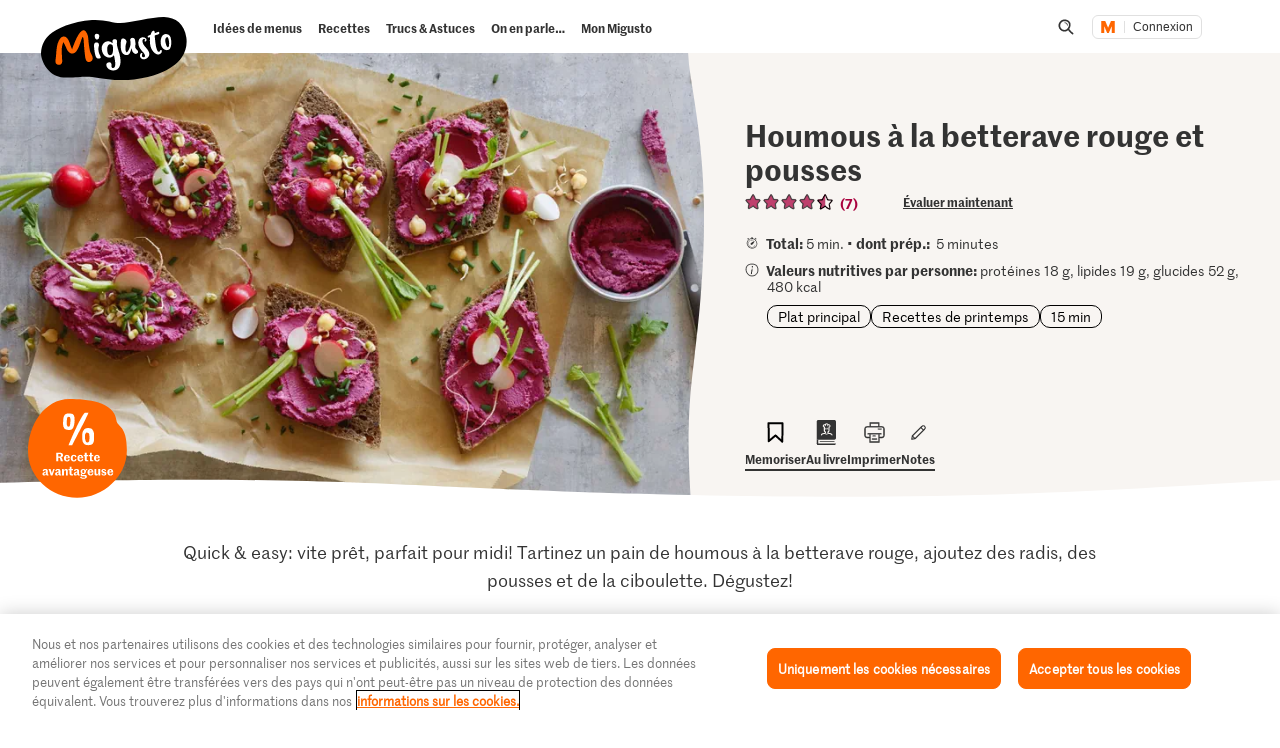

--- FILE ---
content_type: text/html; charset=utf-8
request_url: https://www.google.com/recaptcha/api2/aframe
body_size: 267
content:
<!DOCTYPE HTML><html><head><meta http-equiv="content-type" content="text/html; charset=UTF-8"></head><body><script nonce="omV3Qag4PJkrGFK1hoVHNQ">/** Anti-fraud and anti-abuse applications only. See google.com/recaptcha */ try{var clients={'sodar':'https://pagead2.googlesyndication.com/pagead/sodar?'};window.addEventListener("message",function(a){try{if(a.source===window.parent){var b=JSON.parse(a.data);var c=clients[b['id']];if(c){var d=document.createElement('img');d.src=c+b['params']+'&rc='+(localStorage.getItem("rc::a")?sessionStorage.getItem("rc::b"):"");window.document.body.appendChild(d);sessionStorage.setItem("rc::e",parseInt(sessionStorage.getItem("rc::e")||0)+1);localStorage.setItem("rc::h",'1768854604130');}}}catch(b){}});window.parent.postMessage("_grecaptcha_ready", "*");}catch(b){}</script></body></html>

--- FILE ---
content_type: application/javascript;charset=UTF-8
request_url: https://migusto.migros.ch/.resources/migusto/3.3582.0-facbaa65/webresources/js/global-notification.js
body_size: 880
content:
"use strict";(self.webpackChunkmigusto_light_development_webpack=self.webpackChunkmigusto_light_development_webpack||[]).push([[182],{96417:(e,o,t)=>{t.r(o),t.d(o,{default:()=>k});t(16280),t(27495),t(25440),t(79978),t(58335);var i=t(63829),r=t.n(i),s=t(72186),n=t(7736),a=t.n(n),c=t(16147),p=t(36463);function d(e,o,t){return(o=function(e){var o=function(e,o){if("object"!=typeof e||!e)return e;var t=e[Symbol.toPrimitive];if(void 0!==t){var i=t.call(e,o||"default");if("object"!=typeof i)return i;throw new TypeError("@@toPrimitive must return a primitive value.")}return("string"===o?String:Number)(e)}(e,"string");return"symbol"==typeof o?o:o+""}(o))in e?Object.defineProperty(e,o,{value:t,enumerable:!0,configurable:!0,writable:!0}):e[o]=t,e}class l extends(r()){constructor(e){super(e,{selectors:{notificationWrapper:'[data-js-item="notification-wrapper"]'},classes:{}}),d(this,"$el",(0,s.Ay)(this.el))}initialize(){this.$notificationWrapper=(0,s.Ay)(this.options.selectors.notificationWrapper,this.$el)[0],sessionStorage.getItem("notification")&&(this.handleOpenEvent(JSON.parse(sessionStorage.getItem("notification"))),sessionStorage.removeItem("notification")),this.pagetype=window.migusto.pagetype}get events(){return{}}get subscribe(){return{"{{Veams.EVENTS.notification.open}}":"handleOpenEvent"}}handleOpenEvent(e){this.createNotification(e)}createNotification(e){this.$cookbookId=e.cookbookId;let o=this.createToastContent(e);o=e.cookbookTitle?o.replaceAll("{title}",` «${(0,p.A)(e.cookbookTitle)}»`):o.replaceAll("{title}","");const t=this.createToastLink(e),i={event:"buttonClick",buttonText:`notification-${e.type}`,buttonName:e.cookbookId},r={event:"overlay",action:"notification-close",type:e.type};let s="pointer";"cookbookDeleted"===e.type&&(s="default");const n="rezept"===window.migusto.pageType?"#FFF":"";a()({text:`<span class="icon"></span><div class="notification-wrapper" data-js-module="notification-restore-listener">${o}</div>`,escapeMarkup:!1,duration:5e3,close:!0,gravity:"top",position:"right",offset:{x:0,y:-15},stopOnFocus:!0,className:"info",style:{cursor:s,background:n},onClick(){(0,c.d)(i),t&&(window.location.href=t)},callback(){(0,c.d)(r)}}).showToast()}createToastContent(e){switch(e.type){case"cookbookCreated":default:return this.options.cookbookCreated;case"cookbookRenamed":return this.options.cookbookRenamed;case"cookbookDeleted":return`${this.options.cookbookDeleted} \n\t\t\t\t\t<a href="${e.cookbookId}" class="cta-link" data-js-item="notification-delete-cookbook-restore">\n\t\t\t\t\t\t<span class="cta-link-text">${this.options.cookbookDeletedButton}</span>\n\t\t\t\t\t</a>`;case"recipeAddedToCookbook":return this.options.recipeAddedToCookbook;case"recipeMovedToCookbook":return this.options.recipeMovedToCookbook;case"recipeRemovedFromCookbook":return this.options.recipeRemovedFromCookbook;case"recipeRemovedFromCookedList":return this.options.recipeRemovedFromCookedList;case"recipeAddedToFavorites":return this.options.recipeAddedToFavorites;case"recipeRemovedFromFavorites":return this.options.recipeRemovedFromFavorites;case"recipeMarkedAsCooked":return this.options.recipeMarkedAsCooked;case"reviewAdded":return this.options.reviewAdded;case"reviewEdited":return this.options.reviewEdited;case"recipeMarkedAsCookedWithReview":return this.options.recipeMarkedAsCookedWithReview;case"personalNoteAdded":return this.options.personalNoteAdded;case"personalNoteUpdated":return this.options.personalNoteUpdated;case"personalNoteDeleted":return this.options.personalNoteDeleted}}createToastLink(e){let o=`${this.options.url.split(".html")[0]}/${e.cookbookId}`;return"cookbookDeleted"!==e.type&&"reviewAdded"!==e.type&&"reviewEdited"!==e.type&&"personalNoteAdded"!==e.type&&"personalNoteUpdated"!==e.type&&"personalNoteDeleted"!==e.type||(o=""),"recipeAddedToFavorites"!==e.type&&"recipeRemovedFromFavorites"!==e.type||(o=this.options.urlFavorites),"recipeMarkedAsCooked"!==e.type&&"recipeMarkedAsCookedWithReview"!==e.type&&"recipeRemovedFromCookedList"!==e.type||(o=window.migusto.cookedRecipesPage),o}}const k=l}}]);

--- FILE ---
content_type: image/svg+xml;charset=UTF-8
request_url: https://migusto.migros.ch/.resources/migusto/3.3582.0-facbaa65/webresources/assets/dynamic/control-chevron-left.svg
body_size: -463
content:
<svg xmlns="http://www.w3.org/2000/svg" fill="none" viewBox="0 0 16 16"><path fill="#333" fill-rule="evenodd" d="M11.1 13.697a.97.97 0 0 1-1.412 0L4.901 8.731a1.06 1.06 0 0 1 0-1.462l4.788-4.966a.97.97 0 0 1 1.41 0c.39.404.39 1.059 0 1.463L7.017 8l4.082 4.234c.39.404.39 1.059 0 1.463" clip-rule="evenodd"/></svg>

--- FILE ---
content_type: image/svg+xml;charset=UTF-8
request_url: https://migusto.migros.ch/.resources/migusto/3.3582.0-facbaa65/webresources/assets/static/logo.svg
body_size: 1372
content:
<svg width="103" height="44" xmlns="http://www.w3.org/2000/svg"><g fill="none" fill-rule="evenodd"><path d="M55.58 4.215c-4.438.142-11.186-2.688-19.809-2.122-14.035.955-24.968 5.978-29.658 10.081C2.721 15.181.376 19.214.015 24.91-.345 30.71 5.68 41.853 15.675 42.1c10.21.247 13.53-.99 20.132-.319 6.603.672 15.407 3.326 29.442 1.698 14.504-1.662 21.684-5.553 26.988-9.126 5.304-3.538 10.969-10.506 9.598-20.057C100.5 4.887 94.366.182 86.248.006c-8.046-.177-23.489 3.961-30.669 4.209z" fill="#000"/><path d="M84.35 23.031s-.575-.176-.935.282c-.216.283 0 .848-.828.953-2.017.212-2.7-8.365-2.917-11.4.612-.248 1.909-.601 2.053-.636.18-.07.612-.247.792-.318.432-.176.468-.741.36-1.059-.072-.141-.252-.53-.396-.565-.144-.035-.504.106-.72.177-.144.035-1.333.565-2.089.882.036-.565.072-1.482-.396-1.659-.216-.07-1.08-.282-1.584.636a7.775 7.775 0 0 0-.864 2.047l-.288.106s-1.116.423-1.224.459c-.072.035-.504.211-.54.74 0 .142.144.848.648.636.18-.07.648-.176.828-.247.036 0 .108-.035.18-.07-.252 1.765-.144 3.459 0 4.765.612 5.471 4.573 7.59 5.905 7.377 1.152-.176 1.836-1.023 2.016-1.306.432-.6.504-1.588 0-1.8z" fill="#FFF"/><path d="M91.083 15.548c.144.741.216 1.518.216 2.33 0 .776-.072 1.588-.288 2.435-.036.212-.108.424-.18.635-.072.212-.144.424-.252.636-.18.353-.396.635-.648.847a2.61 2.61 0 0 1-.864.494 3.39 3.39 0 0 1-1.044.141c-.36-.035-.756-.106-1.116-.282-.36-.141-.684-.353-.972-.53-.288-.211-.54-.423-.756-.705a4 4 0 0 1-.54-.812 9.5 9.5 0 0 1-.396-.883c-.324-.918-.468-1.8-.432-2.718a9.788 9.788 0 0 1 .54-2.788c.144-.389.324-.742.54-1.06.216-.317.54-.635.9-.882.468-.353.972-.53 1.512-.53s1.08.071 1.584.283c.432.177.756.388 1.044.635.252.248.468.53.612.812.144.283.288.6.36.953.036.283.144.636.18.989zm-2.052 5.577c.432-.07.828-1.2.756-3-.072-1.8-.612-4.272-1.476-4.13-.468.07-1.62.882-1.152 3.388.144.777.9 3.918 1.872 3.742z" fill="#FFF" fill-rule="nonzero"/><path d="M72.254 25.36c-.648-.988-5.653-4.906-3.6-9.565.431-.953 1.296-1.553 2.376-1.66 2.268-.176 3.06 1.307 2.88 2.048-.072.318-.576 1.27-1.224.741-.144-.105-.288-.458.18-.776.36-.247-.036-.812-.504-.847-.468-.036-1.188.176-1.224.882-.324 3.142 2.592 4.942 3.78 6.954.792 1.306 1.908 3.142-.288 5.26-.288.282-1.836 1.305-3.168 1.058-1.62-.282-2.053-1.835-2.125-2.259-.144-1.094.577-2.082 1.117-2.153.216-.035.828.07.54.67-.54 1.13-.396 2.33.972 2.295 1.332-.106.936-1.624.288-2.647zM56.412 15.407c1.044-1.306 3.96.317 3.42 2.365-.107.388-.467 1.482-.503 1.87-.432 2.93.072 4.907.72 4.907.972-.141 2.484-3.812 2.7-5.471.18-1.306-.108-1.907-.252-2.754-.396-2.153 2.808-2.47 3.348-.6.432 1.483.36 3.495.18 4.766-.216 1.447 1.224 2.223 1.764 3 1.008 1.447-1.116 2.33-1.656 2.188-1.152-.282-1.944-1.34-2.196-2.117-.252-.742-.504-1.871-.504-1.871-.036.07-.432 1.659-1.044 3.07-.072.177-.756 1.59-2.052 1.766-1.044.105-2.953-.424-3.673-2.083-1.404-3.177-.756-8.401-.252-9.036z" fill="#FFF"/><path d="M54.396 23.843c-1.008-3.565-1.476-4.483-1.116-6.566.432-2.506-3.528-2.33-3.132-.247.036.283.108.742.036.883-.252.353-1.116-.6-1.872-.812-3.169-.953-5.293 1.659-5.653 3.46-.396 1.905.216 6.282 3.708 7.447 1.729.565 3.385.318 4.753-1.447.648 3 1.944 8.966-.648 8.966-1.872 0-.504-2.789-1.512-3.636-.864-.741-2.737-.247-3.06.741-.649 1.765 1.26 4.518 4.536 4.589 7.02.106 5.508-9.39 3.96-13.378zm-6.588 2.647c-1.26-.353-1.657-3.6-1.333-5.294.576-3.036 2.809-2.507 3.673-1.412.432.6 1.116 7.695-2.34 6.706z" fill="#FFF" fill-rule="nonzero"/><path d="M35.71 26.808c-1.548-3.071-1.296-2.647-1.836-5.542-1.044-5.577-.216-7.695-2.196-10.73-3.348-5.225-7.92 6.177-9.9 11.966-1.405-2.93-1.945-6.637-4.141-8.437-.648-.53-2.7-.953-4.033.706-3.312 4.13-2.556 10.025-3.42 15.108-.36 2.224.504 3.353 2.232 3.424 2.125.07 2.773-1.412 2.305-4.448-.036-.459-.036-.847-.036-.847-.072-4.024-.576-6.248.756-9.883.072-.212.18-.53.252-.53.072 0 .252.318.36.53 2.016 3.424 2.556 7.624 6.264 7.306 3.709-.317 5.617-9.318 6.625-11.225.072-.105.18-.282.252-.282.144 0 .288.177.396.494.468 1.271.432 4.766.684 7.095.684 6.213.54 10.484 3.78 9.743 2.449-.565 2.52-2.718 1.656-4.448z" fill="#F60"/><path d="M40.499 18.76c-.396-1.589-3.42-1.483-3.348.812.108 4.024.864 8.189 1.944 8.966 1.08.776 2.412.423 2.736-.283.288-.67-1.296-2.4-1.584-4.977-.288-2.718.648-2.965.252-4.518zM39.635 11.77c.648.107 1.476.742 1.152 1.872-.108.423-.108 1.306-.648 1.694-.288.212-1.908 1.13-2.448-1.447-.144-.6-.288-2.542 1.944-2.118" fill="#FFF"/></g></svg>


--- FILE ---
content_type: text/javascript
request_url: https://cdn.migros.ch/msrc/20251118072623/8472.js
body_size: 29101
content:
(globalThis.webpackChunk_migros_msrc_cdn_build=globalThis.webpackChunk_migros_msrc_cdn_build||[]).push([[8472],{1624:()=>{},1726:(e,t,r)=>{"use strict";var n=r(55161);e.exports=n},6374:(e,t,r)=>{"use strict";r(98546);var n=r(68099);e.exports=n.Object.getOwnPropertyDescriptors},6816:(e,t,r)=>{"use strict";var n=r(46081);e.exports=n},9608:(e,t,r)=>{"use strict";function n(e,t){if(!(e instanceof t))throw new TypeError("Cannot call a class as a function")}r.d(t,{A:()=>n})},9683:(e,t,r)=>{"use strict";r.d(t,{A:()=>c});var n=r(62003),s=r(7988),i=r(65994),o=r(82720),a=r(9519),l=r(79481);function c(e){return function(e){if(n(e))return(0,s.A)(e)}(e)||function(e){if(void 0!==i&&null!=o(e)||null!=e["@@iterator"])return a(e)}(e)||(0,l.A)(e)||function(){throw new TypeError("Invalid attempt to spread non-iterable instance.\nIn order to be iterable, non-array objects must have a [Symbol.iterator]() method.")}()}},22516:(e,t,r)=>{e.exports=r(24607)},23464:function(e){e.exports=function(){"use strict";var e=6e4,t=36e5,r="millisecond",n="second",s="minute",i="hour",o="day",a="week",l="month",c="quarter",u="year",h="date",p="Invalid Date",d=/^(\d{4})[-/]?(\d{1,2})?[-/]?(\d{0,2})[Tt\s]*(\d{1,2})?:?(\d{1,2})?:?(\d{1,2})?[.:]?(\d+)?$/,f=/\[([^\]]+)]|Y{1,4}|M{1,4}|D{1,2}|d{1,4}|H{1,2}|h{1,2}|a|A|m{1,2}|s{1,2}|Z{1,2}|SSS/g,g={name:"en",weekdays:"Sunday_Monday_Tuesday_Wednesday_Thursday_Friday_Saturday".split("_"),months:"January_February_March_April_May_June_July_August_September_October_November_December".split("_"),ordinal:function(e){var t=["th","st","nd","rd"],r=e%100;return"["+e+(t[(r-20)%10]||t[r]||t[0])+"]"}},m=function(e,t,r){var n=String(e);return!n||n.length>=t?e:""+Array(t+1-n.length).join(r)+e},v={s:m,z:function(e){var t=-e.utcOffset(),r=Math.abs(t),n=Math.floor(r/60),s=r%60;return(t<=0?"+":"-")+m(n,2,"0")+":"+m(s,2,"0")},m:function e(t,r){if(t.date()<r.date())return-e(r,t);var n=12*(r.year()-t.year())+(r.month()-t.month()),s=t.clone().add(n,l),i=r-s<0,o=t.clone().add(n+(i?-1:1),l);return+(-(n+(r-s)/(i?s-o:o-s))||0)},a:function(e){return e<0?Math.ceil(e)||0:Math.floor(e)},p:function(e){return{M:l,y:u,w:a,d:o,D:h,h:i,m:s,s:n,ms:r,Q:c}[e]||String(e||"").toLowerCase().replace(/s$/,"")},u:function(e){return void 0===e}},y="en",b={};b[y]=g;var S="$isDayjsObject",x=function(e){return e instanceof $||!(!e||!e[S])},w=function e(t,r,n){var s;if(!t)return y;if("string"==typeof t){var i=t.toLowerCase();b[i]&&(s=i),r&&(b[i]=r,s=i);var o=t.split("-");if(!s&&o.length>1)return e(o[0])}else{var a=t.name;b[a]=t,s=a}return!n&&s&&(y=s),s||!n&&y},k=function(e,t){if(x(e))return e.clone();var r="object"==typeof t?t:{};return r.date=e,r.args=arguments,new $(r)},O=v;O.l=w,O.i=x,O.w=function(e,t){return k(e,{locale:t.$L,utc:t.$u,x:t.$x,$offset:t.$offset})};var $=function(){function g(e){this.$L=w(e.locale,null,!0),this.parse(e),this.$x=this.$x||e.x||{},this[S]=!0}var m=g.prototype;return m.parse=function(e){this.$d=function(e){var t=e.date,r=e.utc;if(null===t)return new Date(NaN);if(O.u(t))return new Date;if(t instanceof Date)return new Date(t);if("string"==typeof t&&!/Z$/i.test(t)){var n=t.match(d);if(n){var s=n[2]-1||0,i=(n[7]||"0").substring(0,3);return r?new Date(Date.UTC(n[1],s,n[3]||1,n[4]||0,n[5]||0,n[6]||0,i)):new Date(n[1],s,n[3]||1,n[4]||0,n[5]||0,n[6]||0,i)}}return new Date(t)}(e),this.init()},m.init=function(){var e=this.$d;this.$y=e.getFullYear(),this.$M=e.getMonth(),this.$D=e.getDate(),this.$W=e.getDay(),this.$H=e.getHours(),this.$m=e.getMinutes(),this.$s=e.getSeconds(),this.$ms=e.getMilliseconds()},m.$utils=function(){return O},m.isValid=function(){return!(this.$d.toString()===p)},m.isSame=function(e,t){var r=k(e);return this.startOf(t)<=r&&r<=this.endOf(t)},m.isAfter=function(e,t){return k(e)<this.startOf(t)},m.isBefore=function(e,t){return this.endOf(t)<k(e)},m.$g=function(e,t,r){return O.u(e)?this[t]:this.set(r,e)},m.unix=function(){return Math.floor(this.valueOf()/1e3)},m.valueOf=function(){return this.$d.getTime()},m.startOf=function(e,t){var r=this,c=!!O.u(t)||t,p=O.p(e),d=function(e,t){var n=O.w(r.$u?Date.UTC(r.$y,t,e):new Date(r.$y,t,e),r);return c?n:n.endOf(o)},f=function(e,t){return O.w(r.toDate()[e].apply(r.toDate("s"),(c?[0,0,0,0]:[23,59,59,999]).slice(t)),r)},g=this.$W,m=this.$M,v=this.$D,y="set"+(this.$u?"UTC":"");switch(p){case u:return c?d(1,0):d(31,11);case l:return c?d(1,m):d(0,m+1);case a:var b=this.$locale().weekStart||0,S=(g<b?g+7:g)-b;return d(c?v-S:v+(6-S),m);case o:case h:return f(y+"Hours",0);case i:return f(y+"Minutes",1);case s:return f(y+"Seconds",2);case n:return f(y+"Milliseconds",3);default:return this.clone()}},m.endOf=function(e){return this.startOf(e,!1)},m.$set=function(e,t){var a,c=O.p(e),p="set"+(this.$u?"UTC":""),d=(a={},a[o]=p+"Date",a[h]=p+"Date",a[l]=p+"Month",a[u]=p+"FullYear",a[i]=p+"Hours",a[s]=p+"Minutes",a[n]=p+"Seconds",a[r]=p+"Milliseconds",a)[c],f=c===o?this.$D+(t-this.$W):t;if(c===l||c===u){var g=this.clone().set(h,1);g.$d[d](f),g.init(),this.$d=g.set(h,Math.min(this.$D,g.daysInMonth())).$d}else d&&this.$d[d](f);return this.init(),this},m.set=function(e,t){return this.clone().$set(e,t)},m.get=function(e){return this[O.p(e)]()},m.add=function(r,c){var h,p=this;r=Number(r);var d=O.p(c),f=function(e){var t=k(p);return O.w(t.date(t.date()+Math.round(e*r)),p)};if(d===l)return this.set(l,this.$M+r);if(d===u)return this.set(u,this.$y+r);if(d===o)return f(1);if(d===a)return f(7);var g=(h={},h[s]=e,h[i]=t,h[n]=1e3,h)[d]||1,m=this.$d.getTime()+r*g;return O.w(m,this)},m.subtract=function(e,t){return this.add(-1*e,t)},m.format=function(e){var t=this,r=this.$locale();if(!this.isValid())return r.invalidDate||p;var n=e||"YYYY-MM-DDTHH:mm:ssZ",s=O.z(this),i=this.$H,o=this.$m,a=this.$M,l=r.weekdays,c=r.months,u=r.meridiem,h=function(e,r,s,i){return e&&(e[r]||e(t,n))||s[r].slice(0,i)},d=function(e){return O.s(i%12||12,e,"0")},g=u||function(e,t,r){var n=e<12?"AM":"PM";return r?n.toLowerCase():n};return n.replace(f,function(e,n){return n||function(e){switch(e){case"YY":return String(t.$y).slice(-2);case"YYYY":return O.s(t.$y,4,"0");case"M":return a+1;case"MM":return O.s(a+1,2,"0");case"MMM":return h(r.monthsShort,a,c,3);case"MMMM":return h(c,a);case"D":return t.$D;case"DD":return O.s(t.$D,2,"0");case"d":return String(t.$W);case"dd":return h(r.weekdaysMin,t.$W,l,2);case"ddd":return h(r.weekdaysShort,t.$W,l,3);case"dddd":return l[t.$W];case"H":return String(i);case"HH":return O.s(i,2,"0");case"h":return d(1);case"hh":return d(2);case"a":return g(i,o,!0);case"A":return g(i,o,!1);case"m":return String(o);case"mm":return O.s(o,2,"0");case"s":return String(t.$s);case"ss":return O.s(t.$s,2,"0");case"SSS":return O.s(t.$ms,3,"0");case"Z":return s}return null}(e)||s.replace(":","")})},m.utcOffset=function(){return 15*-Math.round(this.$d.getTimezoneOffset()/15)},m.diff=function(r,h,p){var d,f=this,g=O.p(h),m=k(r),v=(m.utcOffset()-this.utcOffset())*e,y=this-m,b=function(){return O.m(f,m)};switch(g){case u:d=b()/12;break;case l:d=b();break;case c:d=b()/3;break;case a:d=(y-v)/6048e5;break;case o:d=(y-v)/864e5;break;case i:d=y/t;break;case s:d=y/e;break;case n:d=y/1e3;break;default:d=y}return p?d:O.a(d)},m.daysInMonth=function(){return this.endOf(l).$D},m.$locale=function(){return b[this.$L]},m.locale=function(e,t){if(!e)return this.$L;var r=this.clone(),n=w(e,t,!0);return n&&(r.$L=n),r},m.clone=function(){return O.w(this.$d,this)},m.toDate=function(){return new Date(this.valueOf())},m.toJSON=function(){return this.isValid()?this.toISOString():null},m.toISOString=function(){return this.$d.toISOString()},m.toString=function(){return this.$d.toUTCString()},g}(),C=$.prototype;return k.prototype=C,[["$ms",r],["$s",n],["$m",s],["$H",i],["$W",o],["$M",l],["$y",u],["$D",h]].forEach(function(e){C[e[1]]=function(t){return this.$g(t,e[0],e[1])}}),k.extend=function(e,t){return e.$i||(e(t,$,k),e.$i=!0),k},k.locale=w,k.isDayjs=x,k.unix=function(e){return k(1e3*e)},k.en=b[y],k.Ls=b,k.p={},k}()},24607:(e,t,r)=>{"use strict";var n=r(42592);e.exports=n},25813:(e,t,r)=>{"use strict";var n=r(9098),s=r(5024),i=r(67389).f;n({target:"Object",stat:!0,forced:Object.defineProperties!==i,sham:!s},{defineProperties:i})},30119:(e,t,r)=>{e.exports=r(80874)},35819:(e,t,r)=>{"use strict";r.d(t,{e$:()=>Tt,Dx:()=>Mt,NP:()=>Ft,DU:()=>Wt,AH:()=>Ht,i7:()=>Gt,I4:()=>Jt});var n=function(){return n=Object.assign||function(e){for(var t,r=1,n=arguments.length;r<n;r++)for(var s in t=arguments[r])Object.prototype.hasOwnProperty.call(t,s)&&(e[s]=t[s]);return e},n.apply(this,arguments)};function s(e,t,r){if(r||2===arguments.length)for(var n,s=0,i=t.length;s<i;s++)!n&&s in t||(n||(n=Array.prototype.slice.call(t,0,s)),n[s]=t[s]);return e.concat(n||Array.prototype.slice.call(t))}Object.create,Object.create,"function"==typeof SuppressedError&&SuppressedError;var i=r(14041),o=r(62146),a=r.n(o),l="-ms-",c="-moz-",u="-webkit-",h="comm",p="rule",d="decl",f="@keyframes",g=Math.abs,m=String.fromCharCode,v=Object.assign;function y(e){return e.trim()}function b(e,t){return(e=t.exec(e))?e[0]:e}function S(e,t,r){return e.replace(t,r)}function x(e,t,r){return e.indexOf(t,r)}function w(e,t){return 0|e.charCodeAt(t)}function k(e,t,r){return e.slice(t,r)}function O(e){return e.length}function $(e){return e.length}function C(e,t){return t.push(e),e}function P(e,t){return e.filter(function(e){return!b(e,t)})}var L=1,N=1,R=0,j=0,A=0,I="";function E(e,t,r,n,s,i,o,a){return{value:e,root:t,parent:r,type:n,props:s,children:i,line:L,column:N,length:o,return:"",siblings:a}}function D(e,t){return v(E("",null,null,"",null,null,0,e.siblings),e,{length:-e.length},t)}function M(e){for(;e.root;)e=D(e.root,{children:[e]});C(e,e.siblings)}function T(){return A=j>0?w(I,--j):0,N--,10===A&&(N=1,L--),A}function F(){return A=j<R?w(I,j++):0,N++,10===A&&(N=1,L++),A}function _(){return w(I,j)}function U(){return j}function V(e,t){return k(I,e,t)}function z(e){switch(e){case 0:case 9:case 10:case 13:case 32:return 5;case 33:case 43:case 44:case 47:case 62:case 64:case 126:case 59:case 123:case 125:return 4;case 58:return 3;case 34:case 39:case 40:case 91:return 2;case 41:case 93:return 1}return 0}function H(e){return y(V(j-1,J(91===e?e+2:40===e?e+1:e)))}function B(e){for(;(A=_())&&A<33;)F();return z(e)>2||z(A)>3?"":" "}function K(e,t){for(;--t&&F()&&!(A<48||A>102||A>57&&A<65||A>70&&A<97););return V(e,U()+(t<6&&32==_()&&32==F()))}function J(e){for(;F();)switch(A){case e:return j;case 34:case 39:34!==e&&39!==e&&J(A);break;case 40:41===e&&J(e);break;case 92:F()}return j}function Y(e,t){for(;F()&&e+A!==57&&(e+A!==84||47!==_()););return"/*"+V(t,j-1)+"*"+m(47===e?e:F())}function W(e){for(;!z(_());)F();return V(e,j)}function G(e,t){for(var r="",n=0;n<e.length;n++)r+=t(e[n],n,e,t)||"";return r}function q(e,t,r,n){switch(e.type){case"@layer":if(e.children.length)break;case"@import":case d:return e.return=e.return||e.value;case h:return"";case f:return e.return=e.value+"{"+G(e.children,n)+"}";case p:if(!O(e.value=e.props.join(",")))return""}return O(r=G(e.children,n))?e.return=e.value+"{"+r+"}":""}function Q(e,t,r){switch(function(e,t){return 45^w(e,0)?(((t<<2^w(e,0))<<2^w(e,1))<<2^w(e,2))<<2^w(e,3):0}(e,t)){case 5103:return u+"print-"+e+e;case 5737:case 4201:case 3177:case 3433:case 1641:case 4457:case 2921:case 5572:case 6356:case 5844:case 3191:case 6645:case 3005:case 6391:case 5879:case 5623:case 6135:case 4599:case 4855:case 4215:case 6389:case 5109:case 5365:case 5621:case 3829:return u+e+e;case 4789:return c+e+e;case 5349:case 4246:case 4810:case 6968:case 2756:return u+e+c+e+l+e+e;case 5936:switch(w(e,t+11)){case 114:return u+e+l+S(e,/[svh]\w+-[tblr]{2}/,"tb")+e;case 108:return u+e+l+S(e,/[svh]\w+-[tblr]{2}/,"tb-rl")+e;case 45:return u+e+l+S(e,/[svh]\w+-[tblr]{2}/,"lr")+e}case 6828:case 4268:case 2903:return u+e+l+e+e;case 6165:return u+e+l+"flex-"+e+e;case 5187:return u+e+S(e,/(\w+).+(:[^]+)/,u+"box-$1$2"+l+"flex-$1$2")+e;case 5443:return u+e+l+"flex-item-"+S(e,/flex-|-self/g,"")+(b(e,/flex-|baseline/)?"":l+"grid-row-"+S(e,/flex-|-self/g,""))+e;case 4675:return u+e+l+"flex-line-pack"+S(e,/align-content|flex-|-self/g,"")+e;case 5548:return u+e+l+S(e,"shrink","negative")+e;case 5292:return u+e+l+S(e,"basis","preferred-size")+e;case 6060:return u+"box-"+S(e,"-grow","")+u+e+l+S(e,"grow","positive")+e;case 4554:return u+S(e,/([^-])(transform)/g,"$1"+u+"$2")+e;case 6187:return S(S(S(e,/(zoom-|grab)/,u+"$1"),/(image-set)/,u+"$1"),e,"")+e;case 5495:case 3959:return S(e,/(image-set\([^]*)/,u+"$1$`$1");case 4968:return S(S(e,/(.+:)(flex-)?(.*)/,u+"box-pack:$3"+l+"flex-pack:$3"),/s.+-b[^;]+/,"justify")+u+e+e;case 4200:if(!b(e,/flex-|baseline/))return l+"grid-column-align"+k(e,t)+e;break;case 2592:case 3360:return l+S(e,"template-","")+e;case 4384:case 3616:return r&&r.some(function(e,r){return t=r,b(e.props,/grid-\w+-end/)})?~x(e+(r=r[t].value),"span",0)?e:l+S(e,"-start","")+e+l+"grid-row-span:"+(~x(r,"span",0)?b(r,/\d+/):+b(r,/\d+/)-+b(e,/\d+/))+";":l+S(e,"-start","")+e;case 4896:case 4128:return r&&r.some(function(e){return b(e.props,/grid-\w+-start/)})?e:l+S(S(e,"-end","-span"),"span ","")+e;case 4095:case 3583:case 4068:case 2532:return S(e,/(.+)-inline(.+)/,u+"$1$2")+e;case 8116:case 7059:case 5753:case 5535:case 5445:case 5701:case 4933:case 4677:case 5533:case 5789:case 5021:case 4765:if(O(e)-1-t>6)switch(w(e,t+1)){case 109:if(45!==w(e,t+4))break;case 102:return S(e,/(.+:)(.+)-([^]+)/,"$1"+u+"$2-$3$1"+c+(108==w(e,t+3)?"$3":"$2-$3"))+e;case 115:return~x(e,"stretch",0)?Q(S(e,"stretch","fill-available"),t,r)+e:e}break;case 5152:case 5920:return S(e,/(.+?):(\d+)(\s*\/\s*(span)?\s*(\d+))?(.*)/,function(t,r,n,s,i,o,a){return l+r+":"+n+a+(s?l+r+"-span:"+(i?o:+o-+n)+a:"")+e});case 4949:if(121===w(e,t+6))return S(e,":",":"+u)+e;break;case 6444:switch(w(e,45===w(e,14)?18:11)){case 120:return S(e,/(.+:)([^;\s!]+)(;|(\s+)?!.+)?/,"$1"+u+(45===w(e,14)?"inline-":"")+"box$3$1"+u+"$2$3$1"+l+"$2box$3")+e;case 100:return S(e,":",":"+l)+e}break;case 5719:case 2647:case 2135:case 3927:case 2391:return S(e,"scroll-","scroll-snap-")+e}return e}function Z(e,t,r,n){if(e.length>-1&&!e.return)switch(e.type){case d:return void(e.return=Q(e.value,e.length,r));case f:return G([D(e,{value:S(e.value,"@","@"+u)})],n);case p:if(e.length)return function(e,t){return e.map(t).join("")}(r=e.props,function(t){switch(b(t,n=/(::plac\w+|:read-\w+)/)){case":read-only":case":read-write":M(D(e,{props:[S(t,/:(read-\w+)/,":-moz-$1")]})),M(D(e,{props:[t]})),v(e,{props:P(r,n)});break;case"::placeholder":M(D(e,{props:[S(t,/:(plac\w+)/,":"+u+"input-$1")]})),M(D(e,{props:[S(t,/:(plac\w+)/,":-moz-$1")]})),M(D(e,{props:[S(t,/:(plac\w+)/,l+"input-$1")]})),M(D(e,{props:[t]})),v(e,{props:P(r,n)})}return""})}}function X(e){return function(e){return I="",e}(ee("",null,null,null,[""],e=function(e){return L=N=1,R=O(I=e),j=0,[]}(e),0,[0],e))}function ee(e,t,r,n,s,i,o,a,l){for(var c=0,u=0,h=o,p=0,d=0,f=0,v=1,y=1,b=1,k=0,$="",P=s,L=i,N=n,R=$;y;)switch(f=k,k=F()){case 40:if(108!=f&&58==w(R,h-1)){-1!=x(R+=S(H(k),"&","&\f"),"&\f",g(c?a[c-1]:0))&&(b=-1);break}case 34:case 39:case 91:R+=H(k);break;case 9:case 10:case 13:case 32:R+=B(f);break;case 92:R+=K(U()-1,7);continue;case 47:switch(_()){case 42:case 47:C(re(Y(F(),U()),t,r,l),l);break;default:R+="/"}break;case 123*v:a[c++]=O(R)*b;case 125*v:case 59:case 0:switch(k){case 0:case 125:y=0;case 59+u:-1==b&&(R=S(R,/\f/g,"")),d>0&&O(R)-h&&C(d>32?ne(R+";",n,r,h-1,l):ne(S(R," ","")+";",n,r,h-2,l),l);break;case 59:R+=";";default:if(C(N=te(R,t,r,c,u,s,a,$,P=[],L=[],h,i),i),123===k)if(0===u)ee(R,t,N,N,P,i,h,a,L);else switch(99===p&&110===w(R,3)?100:p){case 100:case 108:case 109:case 115:ee(e,N,N,n&&C(te(e,N,N,0,0,s,a,$,s,P=[],h,L),L),s,L,h,a,n?P:L);break;default:ee(R,N,N,N,[""],L,0,a,L)}}c=u=d=0,v=b=1,$=R="",h=o;break;case 58:h=1+O(R),d=f;default:if(v<1)if(123==k)--v;else if(125==k&&0==v++&&125==T())continue;switch(R+=m(k),k*v){case 38:b=u>0?1:(R+="\f",-1);break;case 44:a[c++]=(O(R)-1)*b,b=1;break;case 64:45===_()&&(R+=H(F())),p=_(),u=h=O($=R+=W(U())),k++;break;case 45:45===f&&2==O(R)&&(v=0)}}return i}function te(e,t,r,n,s,i,o,a,l,c,u,h){for(var d=s-1,f=0===s?i:[""],m=$(f),v=0,b=0,x=0;v<n;++v)for(var w=0,O=k(e,d+1,d=g(b=o[v])),C=e;w<m;++w)(C=y(b>0?f[w]+" "+O:S(O,/&\f/g,f[w])))&&(l[x++]=C);return E(e,t,r,0===s?p:a,l,c,u,h)}function re(e,t,r,n){return E(e,t,r,h,m(A),k(e,2,-2),0,n)}function ne(e,t,r,n,s){return E(e,t,r,d,k(e,0,n),k(e,n+1,-1),n,s)}var se={animationIterationCount:1,aspectRatio:1,borderImageOutset:1,borderImageSlice:1,borderImageWidth:1,boxFlex:1,boxFlexGroup:1,boxOrdinalGroup:1,columnCount:1,columns:1,flex:1,flexGrow:1,flexPositive:1,flexShrink:1,flexNegative:1,flexOrder:1,gridRow:1,gridRowEnd:1,gridRowSpan:1,gridRowStart:1,gridColumn:1,gridColumnEnd:1,gridColumnSpan:1,gridColumnStart:1,msGridRow:1,msGridRowSpan:1,msGridColumn:1,msGridColumnSpan:1,fontWeight:1,lineHeight:1,opacity:1,order:1,orphans:1,tabSize:1,widows:1,zIndex:1,zoom:1,WebkitLineClamp:1,fillOpacity:1,floodOpacity:1,stopOpacity:1,strokeDasharray:1,strokeDashoffset:1,strokeMiterlimit:1,strokeOpacity:1,strokeWidth:1},ie="undefined"!=typeof process&&void 0!==process.env&&(process.env.REACT_APP_SC_ATTR||process.env.SC_ATTR)||"data-styled",oe="active",ae="data-styled-version",le="6.1.19",ce="/*!sc*/\n",ue="undefined"!=typeof window&&"undefined"!=typeof document,he=Boolean("boolean"==typeof SC_DISABLE_SPEEDY?SC_DISABLE_SPEEDY:"undefined"!=typeof process&&void 0!==process.env&&void 0!==process.env.REACT_APP_SC_DISABLE_SPEEDY&&""!==process.env.REACT_APP_SC_DISABLE_SPEEDY?"false"!==process.env.REACT_APP_SC_DISABLE_SPEEDY&&process.env.REACT_APP_SC_DISABLE_SPEEDY:"undefined"!=typeof process&&void 0!==process.env&&void 0!==process.env.SC_DISABLE_SPEEDY&&""!==process.env.SC_DISABLE_SPEEDY&&"false"!==process.env.SC_DISABLE_SPEEDY&&process.env.SC_DISABLE_SPEEDY),pe={},de=(new Set,Object.freeze([])),fe=Object.freeze({});function ge(e,t,r){return void 0===r&&(r=fe),e.theme!==r.theme&&e.theme||t||r.theme}var me=new Set(["a","abbr","address","area","article","aside","audio","b","base","bdi","bdo","big","blockquote","body","br","button","canvas","caption","cite","code","col","colgroup","data","datalist","dd","del","details","dfn","dialog","div","dl","dt","em","embed","fieldset","figcaption","figure","footer","form","h1","h2","h3","h4","h5","h6","header","hgroup","hr","html","i","iframe","img","input","ins","kbd","keygen","label","legend","li","link","main","map","mark","menu","menuitem","meta","meter","nav","noscript","object","ol","optgroup","option","output","p","param","picture","pre","progress","q","rp","rt","ruby","s","samp","script","section","select","small","source","span","strong","style","sub","summary","sup","table","tbody","td","textarea","tfoot","th","thead","time","tr","track","u","ul","use","var","video","wbr","circle","clipPath","defs","ellipse","foreignObject","g","image","line","linearGradient","marker","mask","path","pattern","polygon","polyline","radialGradient","rect","stop","svg","text","tspan"]),ve=/[!"#$%&'()*+,./:;<=>?@[\\\]^`{|}~-]+/g,ye=/(^-|-$)/g;function be(e){return e.replace(ve,"-").replace(ye,"")}var Se=/(a)(d)/gi,xe=52,we=function(e){return String.fromCharCode(e+(e>25?39:97))};function ke(e){var t,r="";for(t=Math.abs(e);t>xe;t=t/xe|0)r=we(t%xe)+r;return(we(t%xe)+r).replace(Se,"$1-$2")}var Oe,$e=function(e,t){for(var r=t.length;r;)e=33*e^t.charCodeAt(--r);return e},Ce=function(e){return $e(5381,e)};function Pe(e){return ke(Ce(e)>>>0)}function Le(e){return"string"==typeof e&&!0}var Ne="function"==typeof Symbol&&Symbol.for,Re=Ne?Symbol.for("react.memo"):60115,je=Ne?Symbol.for("react.forward_ref"):60112,Ae={childContextTypes:!0,contextType:!0,contextTypes:!0,defaultProps:!0,displayName:!0,getDefaultProps:!0,getDerivedStateFromError:!0,getDerivedStateFromProps:!0,mixins:!0,propTypes:!0,type:!0},Ie={name:!0,length:!0,prototype:!0,caller:!0,callee:!0,arguments:!0,arity:!0},Ee={$$typeof:!0,compare:!0,defaultProps:!0,displayName:!0,propTypes:!0,type:!0},De=((Oe={})[je]={$$typeof:!0,render:!0,defaultProps:!0,displayName:!0,propTypes:!0},Oe[Re]=Ee,Oe);function Me(e){return("type"in(t=e)&&t.type.$$typeof)===Re?Ee:"$$typeof"in e?De[e.$$typeof]:Ae;var t}var Te=Object.defineProperty,Fe=Object.getOwnPropertyNames,_e=Object.getOwnPropertySymbols,Ue=Object.getOwnPropertyDescriptor,Ve=Object.getPrototypeOf,ze=Object.prototype;function He(e,t,r){if("string"!=typeof t){if(ze){var n=Ve(t);n&&n!==ze&&He(e,n,r)}var s=Fe(t);_e&&(s=s.concat(_e(t)));for(var i=Me(e),o=Me(t),a=0;a<s.length;++a){var l=s[a];if(!(l in Ie||r&&r[l]||o&&l in o||i&&l in i)){var c=Ue(t,l);try{Te(e,l,c)}catch(e){}}}}return e}function Be(e){return"function"==typeof e}function Ke(e){return"object"==typeof e&&"styledComponentId"in e}function Je(e,t){return e&&t?"".concat(e," ").concat(t):e||t||""}function Ye(e,t){if(0===e.length)return"";for(var r=e[0],n=1;n<e.length;n++)r+=t?t+e[n]:e[n];return r}function We(e){return null!==e&&"object"==typeof e&&e.constructor.name===Object.name&&!("props"in e&&e.$$typeof)}function Ge(e,t,r){if(void 0===r&&(r=!1),!r&&!We(e)&&!Array.isArray(e))return t;if(Array.isArray(t))for(var n=0;n<t.length;n++)e[n]=Ge(e[n],t[n]);else if(We(t))for(var n in t)e[n]=Ge(e[n],t[n]);return e}function qe(e,t){Object.defineProperty(e,"toString",{value:t})}function Qe(e){for(var t=[],r=1;r<arguments.length;r++)t[r-1]=arguments[r];return new Error("An error occurred. See https://github.com/styled-components/styled-components/blob/main/packages/styled-components/src/utils/errors.md#".concat(e," for more information.").concat(t.length>0?" Args: ".concat(t.join(", ")):""))}var Ze=function(){function e(e){this.groupSizes=new Uint32Array(512),this.length=512,this.tag=e}return e.prototype.indexOfGroup=function(e){for(var t=0,r=0;r<e;r++)t+=this.groupSizes[r];return t},e.prototype.insertRules=function(e,t){if(e>=this.groupSizes.length){for(var r=this.groupSizes,n=r.length,s=n;e>=s;)if((s<<=1)<0)throw Qe(16,"".concat(e));this.groupSizes=new Uint32Array(s),this.groupSizes.set(r),this.length=s;for(var i=n;i<s;i++)this.groupSizes[i]=0}for(var o=this.indexOfGroup(e+1),a=(i=0,t.length);i<a;i++)this.tag.insertRule(o,t[i])&&(this.groupSizes[e]++,o++)},e.prototype.clearGroup=function(e){if(e<this.length){var t=this.groupSizes[e],r=this.indexOfGroup(e),n=r+t;this.groupSizes[e]=0;for(var s=r;s<n;s++)this.tag.deleteRule(r)}},e.prototype.getGroup=function(e){var t="";if(e>=this.length||0===this.groupSizes[e])return t;for(var r=this.groupSizes[e],n=this.indexOfGroup(e),s=n+r,i=n;i<s;i++)t+="".concat(this.tag.getRule(i)).concat(ce);return t},e}(),Xe=new Map,et=new Map,tt=1,rt=function(e){if(Xe.has(e))return Xe.get(e);for(;et.has(tt);)tt++;var t=tt++;return Xe.set(e,t),et.set(t,e),t},nt=function(e,t){tt=t+1,Xe.set(e,t),et.set(t,e)},st="style[".concat(ie,"][").concat(ae,'="').concat(le,'"]'),it=new RegExp("^".concat(ie,'\\.g(\\d+)\\[id="([\\w\\d-]+)"\\].*?"([^"]*)')),ot=function(e,t,r){for(var n,s=r.split(","),i=0,o=s.length;i<o;i++)(n=s[i])&&e.registerName(t,n)},at=function(e,t){for(var r,n=(null!==(r=t.textContent)&&void 0!==r?r:"").split(ce),s=[],i=0,o=n.length;i<o;i++){var a=n[i].trim();if(a){var l=a.match(it);if(l){var c=0|parseInt(l[1],10),u=l[2];0!==c&&(nt(u,c),ot(e,u,l[3]),e.getTag().insertRules(c,s)),s.length=0}else s.push(a)}}},lt=function(e){for(var t=document.querySelectorAll(st),r=0,n=t.length;r<n;r++){var s=t[r];s&&s.getAttribute(ie)!==oe&&(at(e,s),s.parentNode&&s.parentNode.removeChild(s))}};function ct(){return r.nc}var ut=function(e){var t=document.head,r=e||t,n=document.createElement("style"),s=function(e){var t=Array.from(e.querySelectorAll("style[".concat(ie,"]")));return t[t.length-1]}(r),i=void 0!==s?s.nextSibling:null;n.setAttribute(ie,oe),n.setAttribute(ae,le);var o=ct();return o&&n.setAttribute("nonce",o),r.insertBefore(n,i),n},ht=function(){function e(e){this.element=ut(e),this.element.appendChild(document.createTextNode("")),this.sheet=function(e){if(e.sheet)return e.sheet;for(var t=document.styleSheets,r=0,n=t.length;r<n;r++){var s=t[r];if(s.ownerNode===e)return s}throw Qe(17)}(this.element),this.length=0}return e.prototype.insertRule=function(e,t){try{return this.sheet.insertRule(t,e),this.length++,!0}catch(e){return!1}},e.prototype.deleteRule=function(e){this.sheet.deleteRule(e),this.length--},e.prototype.getRule=function(e){var t=this.sheet.cssRules[e];return t&&t.cssText?t.cssText:""},e}(),pt=function(){function e(e){this.element=ut(e),this.nodes=this.element.childNodes,this.length=0}return e.prototype.insertRule=function(e,t){if(e<=this.length&&e>=0){var r=document.createTextNode(t);return this.element.insertBefore(r,this.nodes[e]||null),this.length++,!0}return!1},e.prototype.deleteRule=function(e){this.element.removeChild(this.nodes[e]),this.length--},e.prototype.getRule=function(e){return e<this.length?this.nodes[e].textContent:""},e}(),dt=function(){function e(e){this.rules=[],this.length=0}return e.prototype.insertRule=function(e,t){return e<=this.length&&(this.rules.splice(e,0,t),this.length++,!0)},e.prototype.deleteRule=function(e){this.rules.splice(e,1),this.length--},e.prototype.getRule=function(e){return e<this.length?this.rules[e]:""},e}(),ft=ue,gt={isServer:!ue,useCSSOMInjection:!he},mt=function(){function e(e,t,r){void 0===e&&(e=fe),void 0===t&&(t={});var s=this;this.options=n(n({},gt),e),this.gs=t,this.names=new Map(r),this.server=!!e.isServer,!this.server&&ue&&ft&&(ft=!1,lt(this)),qe(this,function(){return function(e){for(var t=e.getTag(),r=t.length,n="",s=function(r){var s=function(e){return et.get(e)}(r);if(void 0===s)return"continue";var i=e.names.get(s),o=t.getGroup(r);if(void 0===i||!i.size||0===o.length)return"continue";var a="".concat(ie,".g").concat(r,'[id="').concat(s,'"]'),l="";void 0!==i&&i.forEach(function(e){e.length>0&&(l+="".concat(e,","))}),n+="".concat(o).concat(a,'{content:"').concat(l,'"}').concat(ce)},i=0;i<r;i++)s(i);return n}(s)})}return e.registerId=function(e){return rt(e)},e.prototype.rehydrate=function(){!this.server&&ue&&lt(this)},e.prototype.reconstructWithOptions=function(t,r){return void 0===r&&(r=!0),new e(n(n({},this.options),t),this.gs,r&&this.names||void 0)},e.prototype.allocateGSInstance=function(e){return this.gs[e]=(this.gs[e]||0)+1},e.prototype.getTag=function(){return this.tag||(this.tag=(e=function(e){var t=e.useCSSOMInjection,r=e.target;return e.isServer?new dt(r):t?new ht(r):new pt(r)}(this.options),new Ze(e)));var e},e.prototype.hasNameForId=function(e,t){return this.names.has(e)&&this.names.get(e).has(t)},e.prototype.registerName=function(e,t){if(rt(e),this.names.has(e))this.names.get(e).add(t);else{var r=new Set;r.add(t),this.names.set(e,r)}},e.prototype.insertRules=function(e,t,r){this.registerName(e,t),this.getTag().insertRules(rt(e),r)},e.prototype.clearNames=function(e){this.names.has(e)&&this.names.get(e).clear()},e.prototype.clearRules=function(e){this.getTag().clearGroup(rt(e)),this.clearNames(e)},e.prototype.clearTag=function(){this.tag=void 0},e}(),vt=/&/g,yt=/^\s*\/\/.*$/gm;function bt(e,t){return e.map(function(e){return"rule"===e.type&&(e.value="".concat(t," ").concat(e.value),e.value=e.value.replaceAll(",",",".concat(t," ")),e.props=e.props.map(function(e){return"".concat(t," ").concat(e)})),Array.isArray(e.children)&&"@keyframes"!==e.type&&(e.children=bt(e.children,t)),e})}function St(e){var t,r,n,s=void 0===e?fe:e,i=s.options,o=void 0===i?fe:i,a=s.plugins,l=void 0===a?de:a,c=function(e,n,s){return s.startsWith(r)&&s.endsWith(r)&&s.replaceAll(r,"").length>0?".".concat(t):e},u=l.slice();u.push(function(e){e.type===p&&e.value.includes("&")&&(e.props[0]=e.props[0].replace(vt,r).replace(n,c))}),o.prefix&&u.push(Z),u.push(q);var h=function(e,s,i,a){void 0===s&&(s=""),void 0===i&&(i=""),void 0===a&&(a="&"),t=a,r=s,n=new RegExp("\\".concat(r,"\\b"),"g");var l=e.replace(yt,""),c=X(i||s?"".concat(i," ").concat(s," { ").concat(l," }"):l);o.namespace&&(c=bt(c,o.namespace));var h,p,d,f=[];return G(c,(h=u.concat((d=function(e){return f.push(e)},function(e){e.root||(e=e.return)&&d(e)})),p=$(h),function(e,t,r,n){for(var s="",i=0;i<p;i++)s+=h[i](e,t,r,n)||"";return s})),f};return h.hash=l.length?l.reduce(function(e,t){return t.name||Qe(15),$e(e,t.name)},5381).toString():"",h}var xt=new mt,wt=St(),kt=i.createContext({shouldForwardProp:void 0,styleSheet:xt,stylis:wt}),Ot=(kt.Consumer,i.createContext(void 0));function $t(){return(0,i.useContext)(kt)}function Ct(e){var t=(0,i.useState)(e.stylisPlugins),r=t[0],n=t[1],s=$t().styleSheet,o=(0,i.useMemo)(function(){var t=s;return e.sheet?t=e.sheet:e.target&&(t=t.reconstructWithOptions({target:e.target},!1)),e.disableCSSOMInjection&&(t=t.reconstructWithOptions({useCSSOMInjection:!1})),t},[e.disableCSSOMInjection,e.sheet,e.target,s]),l=(0,i.useMemo)(function(){return St({options:{namespace:e.namespace,prefix:e.enableVendorPrefixes},plugins:r})},[e.enableVendorPrefixes,e.namespace,r]);(0,i.useEffect)(function(){a()(r,e.stylisPlugins)||n(e.stylisPlugins)},[e.stylisPlugins]);var c=(0,i.useMemo)(function(){return{shouldForwardProp:e.shouldForwardProp,styleSheet:o,stylis:l}},[e.shouldForwardProp,o,l]);return i.createElement(kt.Provider,{value:c},i.createElement(Ot.Provider,{value:l},e.children))}var Pt=function(){function e(e,t){var r=this;this.inject=function(e,t){void 0===t&&(t=wt);var n=r.name+t.hash;e.hasNameForId(r.id,n)||e.insertRules(r.id,n,t(r.rules,n,"@keyframes"))},this.name=e,this.id="sc-keyframes-".concat(e),this.rules=t,qe(this,function(){throw Qe(12,String(r.name))})}return e.prototype.getName=function(e){return void 0===e&&(e=wt),this.name+e.hash},e}(),Lt=function(e){return e>="A"&&e<="Z"};function Nt(e){for(var t="",r=0;r<e.length;r++){var n=e[r];if(1===r&&"-"===n&&"-"===e[0])return e;Lt(n)?t+="-"+n.toLowerCase():t+=n}return t.startsWith("ms-")?"-"+t:t}var Rt=function(e){return null==e||!1===e||""===e},jt=function(e){var t,r,n=[];for(var i in e){var o=e[i];e.hasOwnProperty(i)&&!Rt(o)&&(Array.isArray(o)&&o.isCss||Be(o)?n.push("".concat(Nt(i),":"),o,";"):We(o)?n.push.apply(n,s(s(["".concat(i," {")],jt(o),!1),["}"],!1)):n.push("".concat(Nt(i),": ").concat((t=i,null==(r=o)||"boolean"==typeof r||""===r?"":"number"!=typeof r||0===r||t in se||t.startsWith("--")?String(r).trim():"".concat(r,"px")),";")))}return n};function At(e,t,r,n){return Rt(e)?[]:Ke(e)?[".".concat(e.styledComponentId)]:Be(e)?!Be(s=e)||s.prototype&&s.prototype.isReactComponent||!t?[e]:At(e(t),t,r,n):e instanceof Pt?r?(e.inject(r,n),[e.getName(n)]):[e]:We(e)?jt(e):Array.isArray(e)?Array.prototype.concat.apply(de,e.map(function(e){return At(e,t,r,n)})):[e.toString()];var s}function It(e){for(var t=0;t<e.length;t+=1){var r=e[t];if(Be(r)&&!Ke(r))return!1}return!0}var Et=Ce(le),Dt=function(){function e(e,t,r){this.rules=e,this.staticRulesId="",this.isStatic=(void 0===r||r.isStatic)&&It(e),this.componentId=t,this.baseHash=$e(Et,t),this.baseStyle=r,mt.registerId(t)}return e.prototype.generateAndInjectStyles=function(e,t,r){var n=this.baseStyle?this.baseStyle.generateAndInjectStyles(e,t,r):"";if(this.isStatic&&!r.hash)if(this.staticRulesId&&t.hasNameForId(this.componentId,this.staticRulesId))n=Je(n,this.staticRulesId);else{var s=Ye(At(this.rules,e,t,r)),i=ke($e(this.baseHash,s)>>>0);if(!t.hasNameForId(this.componentId,i)){var o=r(s,".".concat(i),void 0,this.componentId);t.insertRules(this.componentId,i,o)}n=Je(n,i),this.staticRulesId=i}else{for(var a=$e(this.baseHash,r.hash),l="",c=0;c<this.rules.length;c++){var u=this.rules[c];if("string"==typeof u)l+=u;else if(u){var h=Ye(At(u,e,t,r));a=$e(a,h+c),l+=h}}if(l){var p=ke(a>>>0);t.hasNameForId(this.componentId,p)||t.insertRules(this.componentId,p,r(l,".".concat(p),void 0,this.componentId)),n=Je(n,p)}}return n},e}(),Mt=i.createContext(void 0),Tt=Mt.Consumer;function Ft(e){var t=i.useContext(Mt),r=(0,i.useMemo)(function(){return function(e,t){if(!e)throw Qe(14);if(Be(e))return e(t);if(Array.isArray(e)||"object"!=typeof e)throw Qe(8);return t?n(n({},t),e):e}(e.theme,t)},[e.theme,t]);return e.children?i.createElement(Mt.Provider,{value:r},e.children):null}var _t={};function Ut(e,t,r){var s=Ke(e),o=e,a=!Le(e),l=t.attrs,c=void 0===l?de:l,u=t.componentId,h=void 0===u?function(e,t){var r="string"!=typeof e?"sc":be(e);_t[r]=(_t[r]||0)+1;var n="".concat(r,"-").concat(Pe(le+r+_t[r]));return t?"".concat(t,"-").concat(n):n}(t.displayName,t.parentComponentId):u,p=t.displayName,d=void 0===p?function(e){return Le(e)?"styled.".concat(e):"Styled(".concat(function(e){return e.displayName||e.name||"Component"}(e),")")}(e):p,f=t.displayName&&t.componentId?"".concat(be(t.displayName),"-").concat(t.componentId):t.componentId||h,g=s&&o.attrs?o.attrs.concat(c).filter(Boolean):c,m=t.shouldForwardProp;if(s&&o.shouldForwardProp){var v=o.shouldForwardProp;if(t.shouldForwardProp){var y=t.shouldForwardProp;m=function(e,t){return v(e,t)&&y(e,t)}}else m=v}var b=new Dt(r,f,s?o.componentStyle:void 0);function S(e,t){return function(e,t,r){var s=e.attrs,o=e.componentStyle,a=e.defaultProps,l=e.foldedComponentIds,c=e.styledComponentId,u=e.target,h=i.useContext(Mt),p=$t(),d=e.shouldForwardProp||p.shouldForwardProp,f=ge(t,h,a)||fe,g=function(e,t,r){for(var s,i=n(n({},t),{className:void 0,theme:r}),o=0;o<e.length;o+=1){var a=Be(s=e[o])?s(i):s;for(var l in a)i[l]="className"===l?Je(i[l],a[l]):"style"===l?n(n({},i[l]),a[l]):a[l]}return t.className&&(i.className=Je(i.className,t.className)),i}(s,t,f),m=g.as||u,v={};for(var y in g)void 0===g[y]||"$"===y[0]||"as"===y||"theme"===y&&g.theme===f||("forwardedAs"===y?v.as=g.forwardedAs:d&&!d(y,m)||(v[y]=g[y]));var b=function(e,t){var r=$t();return e.generateAndInjectStyles(t,r.styleSheet,r.stylis)}(o,g),S=Je(l,c);return b&&(S+=" "+b),g.className&&(S+=" "+g.className),v[Le(m)&&!me.has(m)?"class":"className"]=S,r&&(v.ref=r),(0,i.createElement)(m,v)}(x,e,t)}S.displayName=d;var x=i.forwardRef(S);return x.attrs=g,x.componentStyle=b,x.displayName=d,x.shouldForwardProp=m,x.foldedComponentIds=s?Je(o.foldedComponentIds,o.styledComponentId):"",x.styledComponentId=f,x.target=s?o.target:e,Object.defineProperty(x,"defaultProps",{get:function(){return this._foldedDefaultProps},set:function(e){this._foldedDefaultProps=s?function(e){for(var t=[],r=1;r<arguments.length;r++)t[r-1]=arguments[r];for(var n=0,s=t;n<s.length;n++)Ge(e,s[n],!0);return e}({},o.defaultProps,e):e}}),qe(x,function(){return".".concat(x.styledComponentId)}),a&&He(x,e,{attrs:!0,componentStyle:!0,displayName:!0,foldedComponentIds:!0,shouldForwardProp:!0,styledComponentId:!0,target:!0}),x}function Vt(e,t){for(var r=[e[0]],n=0,s=t.length;n<s;n+=1)r.push(t[n],e[n+1]);return r}new Set;var zt=function(e){return Object.assign(e,{isCss:!0})};function Ht(e){for(var t=[],r=1;r<arguments.length;r++)t[r-1]=arguments[r];if(Be(e)||We(e))return zt(At(Vt(de,s([e],t,!0))));var n=e;return 0===t.length&&1===n.length&&"string"==typeof n[0]?At(n):zt(At(Vt(n,t)))}function Bt(e,t,r){if(void 0===r&&(r=fe),!t)throw Qe(1,t);var i=function(n){for(var i=[],o=1;o<arguments.length;o++)i[o-1]=arguments[o];return e(t,r,Ht.apply(void 0,s([n],i,!1)))};return i.attrs=function(s){return Bt(e,t,n(n({},r),{attrs:Array.prototype.concat(r.attrs,s).filter(Boolean)}))},i.withConfig=function(s){return Bt(e,t,n(n({},r),s))},i}var Kt=function(e){return Bt(Ut,e)},Jt=Kt;me.forEach(function(e){Jt[e]=Kt(e)});var Yt=function(){function e(e,t){this.rules=e,this.componentId=t,this.isStatic=It(e),mt.registerId(this.componentId+1)}return e.prototype.createStyles=function(e,t,r,n){var s=n(Ye(At(this.rules,t,r,n)),""),i=this.componentId+e;r.insertRules(i,i,s)},e.prototype.removeStyles=function(e,t){t.clearRules(this.componentId+e)},e.prototype.renderStyles=function(e,t,r,n){e>2&&mt.registerId(this.componentId+e),this.removeStyles(e,r),this.createStyles(e,t,r,n)},e}();function Wt(e){for(var t=[],r=1;r<arguments.length;r++)t[r-1]=arguments[r];var o=Ht.apply(void 0,s([e],t,!1)),a="sc-global-".concat(Pe(JSON.stringify(o))),l=new Yt(o,a),c=function(e){var t=$t(),r=i.useContext(Mt),n=i.useRef(t.styleSheet.allocateGSInstance(a)).current;return t.styleSheet.server&&u(n,e,t.styleSheet,r,t.stylis),i.useLayoutEffect(function(){if(!t.styleSheet.server)return u(n,e,t.styleSheet,r,t.stylis),function(){return l.removeStyles(n,t.styleSheet)}},[n,e,t.styleSheet,r,t.stylis]),null};function u(e,t,r,s,i){if(l.isStatic)l.renderStyles(e,pe,r,i);else{var o=n(n({},t),{theme:ge(t,s,c.defaultProps)});l.renderStyles(e,o,r,i)}}return i.memo(c)}function Gt(e){for(var t=[],r=1;r<arguments.length;r++)t[r-1]=arguments[r];var n=Ye(Ht.apply(void 0,s([e],t,!1))),i=Pe(n);return new Pt(i,n)}(function(){function e(){var e=this;this._emitSheetCSS=function(){var t=e.instance.toString();if(!t)return"";var r=ct(),n=Ye([r&&'nonce="'.concat(r,'"'),"".concat(ie,'="true"'),"".concat(ae,'="').concat(le,'"')].filter(Boolean)," ");return"<style ".concat(n,">").concat(t,"</style>")},this.getStyleTags=function(){if(e.sealed)throw Qe(2);return e._emitSheetCSS()},this.getStyleElement=function(){var t;if(e.sealed)throw Qe(2);var r=e.instance.toString();if(!r)return[];var s=((t={})[ie]="",t[ae]=le,t.dangerouslySetInnerHTML={__html:r},t),o=ct();return o&&(s.nonce=o),[i.createElement("style",n({},s,{key:"sc-0-0"}))]},this.seal=function(){e.sealed=!0},this.instance=new mt({isServer:!0}),this.sealed=!1}e.prototype.collectStyles=function(e){if(this.sealed)throw Qe(2);return i.createElement(Ct,{sheet:this.instance},e)},e.prototype.interleaveWithNodeStream=function(e){throw Qe(3)}})(),"__sc-".concat(ie,"__")},40889:(e,t,r)=>{"use strict";var n=r(6374);e.exports=n},42350:(e,t,r)=>{"use strict";var n=r(54317),s=r(69202),i=Array.prototype;e.exports=function(e){var t=e.filter;return e===i||n(i,e)&&t===i.filter?s:t}},42592:(e,t,r)=>{"use strict";r(96628);var n=r(68099);e.exports=n.Object.keys},42773:(e,t,r)=>{e.exports=r(6816)},46081:(e,t,r)=>{"use strict";r(25813);var n=r(68099).Object,s=e.exports=function(e,t){return n.defineProperties(e,t)};n.defineProperties.sham&&(s.sham=!0)},47304:(e,t,r)=>{"use strict";r.d(t,{Ay:()=>J});const n=e=>"string"==typeof e,s=()=>{let e,t;const r=new Promise((r,n)=>{e=r,t=n});return r.resolve=e,r.reject=t,r},i=e=>null==e?"":""+e,o=/###/g,a=e=>e&&e.indexOf("###")>-1?e.replace(o,"."):e,l=e=>!e||n(e),c=(e,t,r)=>{const s=n(t)?t.split("."):t;let i=0;for(;i<s.length-1;){if(l(e))return{};const t=a(s[i]);!e[t]&&r&&(e[t]=new r),e=Object.prototype.hasOwnProperty.call(e,t)?e[t]:{},++i}return l(e)?{}:{obj:e,k:a(s[i])}},u=(e,t,r)=>{const{obj:n,k:s}=c(e,t,Object);if(void 0!==n||1===t.length)return void(n[s]=r);let i=t[t.length-1],o=t.slice(0,t.length-1),a=c(e,o,Object);for(;void 0===a.obj&&o.length;)i=`${o[o.length-1]}.${i}`,o=o.slice(0,o.length-1),a=c(e,o,Object),a&&a.obj&&void 0!==a.obj[`${a.k}.${i}`]&&(a.obj=void 0);a.obj[`${a.k}.${i}`]=r},h=(e,t)=>{const{obj:r,k:n}=c(e,t);if(r)return r[n]},p=(e,t,r)=>{for(const s in t)"__proto__"!==s&&"constructor"!==s&&(s in e?n(e[s])||e[s]instanceof String||n(t[s])||t[s]instanceof String?r&&(e[s]=t[s]):p(e[s],t[s],r):e[s]=t[s]);return e},d=e=>e.replace(/[\-\[\]\/\{\}\(\)\*\+\?\.\\\^\$\|]/g,"\\$&");var f={"&":"&amp;","<":"&lt;",">":"&gt;",'"':"&quot;","'":"&#39;","/":"&#x2F;"};const g=e=>n(e)?e.replace(/[&<>"'\/]/g,e=>f[e]):e,m=[" ",",","?","!",";"],v=new class{constructor(e){this.capacity=e,this.regExpMap=new Map,this.regExpQueue=[]}getRegExp(e){const t=this.regExpMap.get(e);if(void 0!==t)return t;const r=new RegExp(e);return this.regExpQueue.length===this.capacity&&this.regExpMap.delete(this.regExpQueue.shift()),this.regExpMap.set(e,r),this.regExpQueue.push(e),r}}(20),y=function(e,t){let r=arguments.length>2&&void 0!==arguments[2]?arguments[2]:".";if(!e)return;if(e[t])return e[t];const n=t.split(r);let s=e;for(let e=0;e<n.length;){if(!s||"object"!=typeof s)return;let t,i="";for(let o=e;o<n.length;++o)if(o!==e&&(i+=r),i+=n[o],t=s[i],void 0!==t){if(["string","number","boolean"].indexOf(typeof t)>-1&&o<n.length-1)continue;e+=o-e+1;break}s=t}return s},b=e=>e&&e.replace("_","-"),S={type:"logger",log(e){this.output("log",e)},warn(e){this.output("warn",e)},error(e){this.output("error",e)},output(e,t){console&&console[e]&&console[e].apply(console,t)}};class x{constructor(e){let t=arguments.length>1&&void 0!==arguments[1]?arguments[1]:{};this.init(e,t)}init(e){let t=arguments.length>1&&void 0!==arguments[1]?arguments[1]:{};this.prefix=t.prefix||"i18next:",this.logger=e||S,this.options=t,this.debug=t.debug}log(){for(var e=arguments.length,t=new Array(e),r=0;r<e;r++)t[r]=arguments[r];return this.forward(t,"log","",!0)}warn(){for(var e=arguments.length,t=new Array(e),r=0;r<e;r++)t[r]=arguments[r];return this.forward(t,"warn","",!0)}error(){for(var e=arguments.length,t=new Array(e),r=0;r<e;r++)t[r]=arguments[r];return this.forward(t,"error","")}deprecate(){for(var e=arguments.length,t=new Array(e),r=0;r<e;r++)t[r]=arguments[r];return this.forward(t,"warn","WARNING DEPRECATED: ",!0)}forward(e,t,r,s){return s&&!this.debug?null:(n(e[0])&&(e[0]=`${r}${this.prefix} ${e[0]}`),this.logger[t](e))}create(e){return new x(this.logger,{prefix:`${this.prefix}:${e}:`,...this.options})}clone(e){return(e=e||this.options).prefix=e.prefix||this.prefix,new x(this.logger,e)}}var w=new x;class k{constructor(){this.observers={}}on(e,t){return e.split(" ").forEach(e=>{this.observers[e]||(this.observers[e]=new Map);const r=this.observers[e].get(t)||0;this.observers[e].set(t,r+1)}),this}off(e,t){this.observers[e]&&(t?this.observers[e].delete(t):delete this.observers[e])}emit(e){for(var t=arguments.length,r=new Array(t>1?t-1:0),n=1;n<t;n++)r[n-1]=arguments[n];this.observers[e]&&Array.from(this.observers[e].entries()).forEach(e=>{let[t,n]=e;for(let e=0;e<n;e++)t(...r)}),this.observers["*"]&&Array.from(this.observers["*"].entries()).forEach(t=>{let[n,s]=t;for(let t=0;t<s;t++)n.apply(n,[e,...r])})}}class O extends k{constructor(e){let t=arguments.length>1&&void 0!==arguments[1]?arguments[1]:{ns:["translation"],defaultNS:"translation"};super(),this.data=e||{},this.options=t,void 0===this.options.keySeparator&&(this.options.keySeparator="."),void 0===this.options.ignoreJSONStructure&&(this.options.ignoreJSONStructure=!0)}addNamespaces(e){this.options.ns.indexOf(e)<0&&this.options.ns.push(e)}removeNamespaces(e){const t=this.options.ns.indexOf(e);t>-1&&this.options.ns.splice(t,1)}getResource(e,t,r){let s=arguments.length>3&&void 0!==arguments[3]?arguments[3]:{};const i=void 0!==s.keySeparator?s.keySeparator:this.options.keySeparator,o=void 0!==s.ignoreJSONStructure?s.ignoreJSONStructure:this.options.ignoreJSONStructure;let a;e.indexOf(".")>-1?a=e.split("."):(a=[e,t],r&&(Array.isArray(r)?a.push(...r):n(r)&&i?a.push(...r.split(i)):a.push(r)));const l=h(this.data,a);return!l&&!t&&!r&&e.indexOf(".")>-1&&(e=a[0],t=a[1],r=a.slice(2).join(".")),!l&&o&&n(r)?y(this.data&&this.data[e]&&this.data[e][t],r,i):l}addResource(e,t,r,n){let s=arguments.length>4&&void 0!==arguments[4]?arguments[4]:{silent:!1};const i=void 0!==s.keySeparator?s.keySeparator:this.options.keySeparator;let o=[e,t];r&&(o=o.concat(i?r.split(i):r)),e.indexOf(".")>-1&&(o=e.split("."),n=t,t=o[1]),this.addNamespaces(t),u(this.data,o,n),s.silent||this.emit("added",e,t,r,n)}addResources(e,t,r){let s=arguments.length>3&&void 0!==arguments[3]?arguments[3]:{silent:!1};for(const s in r)(n(r[s])||Array.isArray(r[s]))&&this.addResource(e,t,s,r[s],{silent:!0});s.silent||this.emit("added",e,t,r)}addResourceBundle(e,t,r,n,s){let i=arguments.length>5&&void 0!==arguments[5]?arguments[5]:{silent:!1,skipCopy:!1},o=[e,t];e.indexOf(".")>-1&&(o=e.split("."),n=r,r=t,t=o[1]),this.addNamespaces(t);let a=h(this.data,o)||{};i.skipCopy||(r=JSON.parse(JSON.stringify(r))),n?p(a,r,s):a={...a,...r},u(this.data,o,a),i.silent||this.emit("added",e,t,r)}removeResourceBundle(e,t){this.hasResourceBundle(e,t)&&delete this.data[e][t],this.removeNamespaces(t),this.emit("removed",e,t)}hasResourceBundle(e,t){return void 0!==this.getResource(e,t)}getResourceBundle(e,t){return t||(t=this.options.defaultNS),"v1"===this.options.compatibilityAPI?{...this.getResource(e,t)}:this.getResource(e,t)}getDataByLanguage(e){return this.data[e]}hasLanguageSomeTranslations(e){const t=this.getDataByLanguage(e);return!!(t&&Object.keys(t)||[]).find(e=>t[e]&&Object.keys(t[e]).length>0)}toJSON(){return this.data}}var $={processors:{},addPostProcessor(e){this.processors[e.name]=e},handle(e,t,r,n,s){return e.forEach(e=>{this.processors[e]&&(t=this.processors[e].process(t,r,n,s))}),t}};const C={};class P extends k{constructor(e){let t=arguments.length>1&&void 0!==arguments[1]?arguments[1]:{};var r,n;super(),r=e,n=this,["resourceStore","languageUtils","pluralResolver","interpolator","backendConnector","i18nFormat","utils"].forEach(e=>{r[e]&&(n[e]=r[e])}),this.options=t,void 0===this.options.keySeparator&&(this.options.keySeparator="."),this.logger=w.create("translator")}changeLanguage(e){e&&(this.language=e)}exists(e){let t=arguments.length>1&&void 0!==arguments[1]?arguments[1]:{interpolation:{}};if(null==e)return!1;const r=this.resolve(e,t);return r&&void 0!==r.res}extractFromKey(e,t){let r=void 0!==t.nsSeparator?t.nsSeparator:this.options.nsSeparator;void 0===r&&(r=":");const s=void 0!==t.keySeparator?t.keySeparator:this.options.keySeparator;let i=t.ns||this.options.defaultNS||[];const o=r&&e.indexOf(r)>-1,a=!(this.options.userDefinedKeySeparator||t.keySeparator||this.options.userDefinedNsSeparator||t.nsSeparator||((e,t,r)=>{t=t||"",r=r||"";const n=m.filter(e=>t.indexOf(e)<0&&r.indexOf(e)<0);if(0===n.length)return!0;const s=v.getRegExp(`(${n.map(e=>"?"===e?"\\?":e).join("|")})`);let i=!s.test(e);if(!i){const t=e.indexOf(r);t>0&&!s.test(e.substring(0,t))&&(i=!0)}return i})(e,r,s));if(o&&!a){const t=e.match(this.interpolator.nestingRegexp);if(t&&t.length>0)return{key:e,namespaces:n(i)?[i]:i};const o=e.split(r);(r!==s||r===s&&this.options.ns.indexOf(o[0])>-1)&&(i=o.shift()),e=o.join(s)}return{key:e,namespaces:n(i)?[i]:i}}translate(e,t,r){if("object"!=typeof t&&this.options.overloadTranslationOptionHandler&&(t=this.options.overloadTranslationOptionHandler(arguments)),"object"==typeof t&&(t={...t}),t||(t={}),null==e)return"";Array.isArray(e)||(e=[String(e)]);const s=void 0!==t.returnDetails?t.returnDetails:this.options.returnDetails,i=void 0!==t.keySeparator?t.keySeparator:this.options.keySeparator,{key:o,namespaces:a}=this.extractFromKey(e[e.length-1],t),l=a[a.length-1],c=t.lng||this.language,u=t.appendNamespaceToCIMode||this.options.appendNamespaceToCIMode;if(c&&"cimode"===c.toLowerCase()){if(u){const e=t.nsSeparator||this.options.nsSeparator;return s?{res:`${l}${e}${o}`,usedKey:o,exactUsedKey:o,usedLng:c,usedNS:l,usedParams:this.getUsedParamsDetails(t)}:`${l}${e}${o}`}return s?{res:o,usedKey:o,exactUsedKey:o,usedLng:c,usedNS:l,usedParams:this.getUsedParamsDetails(t)}:o}const h=this.resolve(e,t);let p=h&&h.res;const d=h&&h.usedKey||o,f=h&&h.exactUsedKey||o,g=Object.prototype.toString.apply(p),m=void 0!==t.joinArrays?t.joinArrays:this.options.joinArrays,v=!this.i18nFormat||this.i18nFormat.handleAsObject,y=!n(p)&&"boolean"!=typeof p&&"number"!=typeof p;if(!(v&&p&&y&&["[object Number]","[object Function]","[object RegExp]"].indexOf(g)<0)||n(m)&&Array.isArray(p))if(v&&n(m)&&Array.isArray(p))p=p.join(m),p&&(p=this.extendTranslation(p,e,t,r));else{let s=!1,a=!1;const u=void 0!==t.count&&!n(t.count),d=P.hasDefaultValue(t),f=u?this.pluralResolver.getSuffix(c,t.count,t):"",g=t.ordinal&&u?this.pluralResolver.getSuffix(c,t.count,{ordinal:!1}):"",m=u&&!t.ordinal&&0===t.count&&this.pluralResolver.shouldUseIntlApi(),v=m&&t[`defaultValue${this.options.pluralSeparator}zero`]||t[`defaultValue${f}`]||t[`defaultValue${g}`]||t.defaultValue;!this.isValidLookup(p)&&d&&(s=!0,p=v),this.isValidLookup(p)||(a=!0,p=o);const y=(t.missingKeyNoValueFallbackToKey||this.options.missingKeyNoValueFallbackToKey)&&a?void 0:p,b=d&&v!==p&&this.options.updateMissing;if(a||s||b){if(this.logger.log(b?"updateKey":"missingKey",c,l,o,b?v:p),i){const e=this.resolve(o,{...t,keySeparator:!1});e&&e.res&&this.logger.warn("Seems the loaded translations were in flat JSON format instead of nested. Either set keySeparator: false on init or make sure your translations are published in nested format.")}let e=[];const r=this.languageUtils.getFallbackCodes(this.options.fallbackLng,t.lng||this.language);if("fallback"===this.options.saveMissingTo&&r&&r[0])for(let t=0;t<r.length;t++)e.push(r[t]);else"all"===this.options.saveMissingTo?e=this.languageUtils.toResolveHierarchy(t.lng||this.language):e.push(t.lng||this.language);const n=(e,r,n)=>{const s=d&&n!==p?n:y;this.options.missingKeyHandler?this.options.missingKeyHandler(e,l,r,s,b,t):this.backendConnector&&this.backendConnector.saveMissing&&this.backendConnector.saveMissing(e,l,r,s,b,t),this.emit("missingKey",e,l,r,p)};this.options.saveMissing&&(this.options.saveMissingPlurals&&u?e.forEach(e=>{const r=this.pluralResolver.getSuffixes(e,t);m&&t[`defaultValue${this.options.pluralSeparator}zero`]&&r.indexOf(`${this.options.pluralSeparator}zero`)<0&&r.push(`${this.options.pluralSeparator}zero`),r.forEach(r=>{n([e],o+r,t[`defaultValue${r}`]||v)})}):n(e,o,v))}p=this.extendTranslation(p,e,t,h,r),a&&p===o&&this.options.appendNamespaceToMissingKey&&(p=`${l}:${o}`),(a||s)&&this.options.parseMissingKeyHandler&&(p="v1"!==this.options.compatibilityAPI?this.options.parseMissingKeyHandler(this.options.appendNamespaceToMissingKey?`${l}:${o}`:o,s?p:void 0):this.options.parseMissingKeyHandler(p))}else{if(!t.returnObjects&&!this.options.returnObjects){this.options.returnedObjectHandler||this.logger.warn("accessing an object - but returnObjects options is not enabled!");const e=this.options.returnedObjectHandler?this.options.returnedObjectHandler(d,p,{...t,ns:a}):`key '${o} (${this.language})' returned an object instead of string.`;return s?(h.res=e,h.usedParams=this.getUsedParamsDetails(t),h):e}if(i){const e=Array.isArray(p),r=e?[]:{},n=e?f:d;for(const e in p)if(Object.prototype.hasOwnProperty.call(p,e)){const s=`${n}${i}${e}`;r[e]=this.translate(s,{...t,joinArrays:!1,ns:a}),r[e]===s&&(r[e]=p[e])}p=r}}return s?(h.res=p,h.usedParams=this.getUsedParamsDetails(t),h):p}extendTranslation(e,t,r,s,i){var o=this;if(this.i18nFormat&&this.i18nFormat.parse)e=this.i18nFormat.parse(e,{...this.options.interpolation.defaultVariables,...r},r.lng||this.language||s.usedLng,s.usedNS,s.usedKey,{resolved:s});else if(!r.skipInterpolation){r.interpolation&&this.interpolator.init({...r,interpolation:{...this.options.interpolation,...r.interpolation}});const a=n(e)&&(r&&r.interpolation&&void 0!==r.interpolation.skipOnVariables?r.interpolation.skipOnVariables:this.options.interpolation.skipOnVariables);let l;if(a){const t=e.match(this.interpolator.nestingRegexp);l=t&&t.length}let c=r.replace&&!n(r.replace)?r.replace:r;if(this.options.interpolation.defaultVariables&&(c={...this.options.interpolation.defaultVariables,...c}),e=this.interpolator.interpolate(e,c,r.lng||this.language||s.usedLng,r),a){const t=e.match(this.interpolator.nestingRegexp);l<(t&&t.length)&&(r.nest=!1)}!r.lng&&"v1"!==this.options.compatibilityAPI&&s&&s.res&&(r.lng=this.language||s.usedLng),!1!==r.nest&&(e=this.interpolator.nest(e,function(){for(var e=arguments.length,n=new Array(e),s=0;s<e;s++)n[s]=arguments[s];return i&&i[0]===n[0]&&!r.context?(o.logger.warn(`It seems you are nesting recursively key: ${n[0]} in key: ${t[0]}`),null):o.translate(...n,t)},r)),r.interpolation&&this.interpolator.reset()}const a=r.postProcess||this.options.postProcess,l=n(a)?[a]:a;return null!=e&&l&&l.length&&!1!==r.applyPostProcessor&&(e=$.handle(l,e,t,this.options&&this.options.postProcessPassResolved?{i18nResolved:{...s,usedParams:this.getUsedParamsDetails(r)},...r}:r,this)),e}resolve(e){let t,r,s,i,o,a=arguments.length>1&&void 0!==arguments[1]?arguments[1]:{};return n(e)&&(e=[e]),e.forEach(e=>{if(this.isValidLookup(t))return;const l=this.extractFromKey(e,a),c=l.key;r=c;let u=l.namespaces;this.options.fallbackNS&&(u=u.concat(this.options.fallbackNS));const h=void 0!==a.count&&!n(a.count),p=h&&!a.ordinal&&0===a.count&&this.pluralResolver.shouldUseIntlApi(),d=void 0!==a.context&&(n(a.context)||"number"==typeof a.context)&&""!==a.context,f=a.lngs?a.lngs:this.languageUtils.toResolveHierarchy(a.lng||this.language,a.fallbackLng);u.forEach(e=>{this.isValidLookup(t)||(o=e,!C[`${f[0]}-${e}`]&&this.utils&&this.utils.hasLoadedNamespace&&!this.utils.hasLoadedNamespace(o)&&(C[`${f[0]}-${e}`]=!0,this.logger.warn(`key "${r}" for languages "${f.join(", ")}" won't get resolved as namespace "${o}" was not yet loaded`,"This means something IS WRONG in your setup. You access the t function before i18next.init / i18next.loadNamespace / i18next.changeLanguage was done. Wait for the callback or Promise to resolve before accessing it!!!")),f.forEach(r=>{if(this.isValidLookup(t))return;i=r;const n=[c];if(this.i18nFormat&&this.i18nFormat.addLookupKeys)this.i18nFormat.addLookupKeys(n,c,r,e,a);else{let e;h&&(e=this.pluralResolver.getSuffix(r,a.count,a));const t=`${this.options.pluralSeparator}zero`,s=`${this.options.pluralSeparator}ordinal${this.options.pluralSeparator}`;if(h&&(n.push(c+e),a.ordinal&&0===e.indexOf(s)&&n.push(c+e.replace(s,this.options.pluralSeparator)),p&&n.push(c+t)),d){const r=`${c}${this.options.contextSeparator}${a.context}`;n.push(r),h&&(n.push(r+e),a.ordinal&&0===e.indexOf(s)&&n.push(r+e.replace(s,this.options.pluralSeparator)),p&&n.push(r+t))}}let o;for(;o=n.pop();)this.isValidLookup(t)||(s=o,t=this.getResource(r,e,o,a))}))})}),{res:t,usedKey:r,exactUsedKey:s,usedLng:i,usedNS:o}}isValidLookup(e){return!(void 0===e||!this.options.returnNull&&null===e||!this.options.returnEmptyString&&""===e)}getResource(e,t,r){let n=arguments.length>3&&void 0!==arguments[3]?arguments[3]:{};return this.i18nFormat&&this.i18nFormat.getResource?this.i18nFormat.getResource(e,t,r,n):this.resourceStore.getResource(e,t,r,n)}getUsedParamsDetails(){let e=arguments.length>0&&void 0!==arguments[0]?arguments[0]:{};const t=["defaultValue","ordinal","context","replace","lng","lngs","fallbackLng","ns","keySeparator","nsSeparator","returnObjects","returnDetails","joinArrays","postProcess","interpolation"],r=e.replace&&!n(e.replace);let s=r?e.replace:e;if(r&&void 0!==e.count&&(s.count=e.count),this.options.interpolation.defaultVariables&&(s={...this.options.interpolation.defaultVariables,...s}),!r){s={...s};for(const e of t)delete s[e]}return s}static hasDefaultValue(e){for(const t in e)if(Object.prototype.hasOwnProperty.call(e,t)&&"defaultValue"===t.substring(0,12)&&void 0!==e[t])return!0;return!1}}const L=e=>e.charAt(0).toUpperCase()+e.slice(1);class N{constructor(e){this.options=e,this.supportedLngs=this.options.supportedLngs||!1,this.logger=w.create("languageUtils")}getScriptPartFromCode(e){if(!(e=b(e))||e.indexOf("-")<0)return null;const t=e.split("-");return 2===t.length?null:(t.pop(),"x"===t[t.length-1].toLowerCase()?null:this.formatLanguageCode(t.join("-")))}getLanguagePartFromCode(e){if(!(e=b(e))||e.indexOf("-")<0)return e;const t=e.split("-");return this.formatLanguageCode(t[0])}formatLanguageCode(e){if(n(e)&&e.indexOf("-")>-1){if("undefined"!=typeof Intl&&void 0!==Intl.getCanonicalLocales)try{let t=Intl.getCanonicalLocales(e)[0];if(t&&this.options.lowerCaseLng&&(t=t.toLowerCase()),t)return t}catch(e){}const t=["hans","hant","latn","cyrl","cans","mong","arab"];let r=e.split("-");return this.options.lowerCaseLng?r=r.map(e=>e.toLowerCase()):2===r.length?(r[0]=r[0].toLowerCase(),r[1]=r[1].toUpperCase(),t.indexOf(r[1].toLowerCase())>-1&&(r[1]=L(r[1].toLowerCase()))):3===r.length&&(r[0]=r[0].toLowerCase(),2===r[1].length&&(r[1]=r[1].toUpperCase()),"sgn"!==r[0]&&2===r[2].length&&(r[2]=r[2].toUpperCase()),t.indexOf(r[1].toLowerCase())>-1&&(r[1]=L(r[1].toLowerCase())),t.indexOf(r[2].toLowerCase())>-1&&(r[2]=L(r[2].toLowerCase()))),r.join("-")}return this.options.cleanCode||this.options.lowerCaseLng?e.toLowerCase():e}isSupportedCode(e){return("languageOnly"===this.options.load||this.options.nonExplicitSupportedLngs)&&(e=this.getLanguagePartFromCode(e)),!this.supportedLngs||!this.supportedLngs.length||this.supportedLngs.indexOf(e)>-1}getBestMatchFromCodes(e){if(!e)return null;let t;return e.forEach(e=>{if(t)return;const r=this.formatLanguageCode(e);this.options.supportedLngs&&!this.isSupportedCode(r)||(t=r)}),!t&&this.options.supportedLngs&&e.forEach(e=>{if(t)return;const r=this.getLanguagePartFromCode(e);if(this.isSupportedCode(r))return t=r;t=this.options.supportedLngs.find(e=>e===r?e:e.indexOf("-")<0&&r.indexOf("-")<0?void 0:e.indexOf("-")>0&&r.indexOf("-")<0&&e.substring(0,e.indexOf("-"))===r||0===e.indexOf(r)&&r.length>1?e:void 0)}),t||(t=this.getFallbackCodes(this.options.fallbackLng)[0]),t}getFallbackCodes(e,t){if(!e)return[];if("function"==typeof e&&(e=e(t)),n(e)&&(e=[e]),Array.isArray(e))return e;if(!t)return e.default||[];let r=e[t];return r||(r=e[this.getScriptPartFromCode(t)]),r||(r=e[this.formatLanguageCode(t)]),r||(r=e[this.getLanguagePartFromCode(t)]),r||(r=e.default),r||[]}toResolveHierarchy(e,t){const r=this.getFallbackCodes(t||this.options.fallbackLng||[],e),s=[],i=e=>{e&&(this.isSupportedCode(e)?s.push(e):this.logger.warn(`rejecting language code not found in supportedLngs: ${e}`))};return n(e)&&(e.indexOf("-")>-1||e.indexOf("_")>-1)?("languageOnly"!==this.options.load&&i(this.formatLanguageCode(e)),"languageOnly"!==this.options.load&&"currentOnly"!==this.options.load&&i(this.getScriptPartFromCode(e)),"currentOnly"!==this.options.load&&i(this.getLanguagePartFromCode(e))):n(e)&&i(this.formatLanguageCode(e)),r.forEach(e=>{s.indexOf(e)<0&&i(this.formatLanguageCode(e))}),s}}let R=[{lngs:["ach","ak","am","arn","br","fil","gun","ln","mfe","mg","mi","oc","pt","pt-BR","tg","tl","ti","tr","uz","wa"],nr:[1,2],fc:1},{lngs:["af","an","ast","az","bg","bn","ca","da","de","dev","el","en","eo","es","et","eu","fi","fo","fur","fy","gl","gu","ha","hi","hu","hy","ia","it","kk","kn","ku","lb","mai","ml","mn","mr","nah","nap","nb","ne","nl","nn","no","nso","pa","pap","pms","ps","pt-PT","rm","sco","se","si","so","son","sq","sv","sw","ta","te","tk","ur","yo"],nr:[1,2],fc:2},{lngs:["ay","bo","cgg","fa","ht","id","ja","jbo","ka","km","ko","ky","lo","ms","sah","su","th","tt","ug","vi","wo","zh"],nr:[1],fc:3},{lngs:["be","bs","cnr","dz","hr","ru","sr","uk"],nr:[1,2,5],fc:4},{lngs:["ar"],nr:[0,1,2,3,11,100],fc:5},{lngs:["cs","sk"],nr:[1,2,5],fc:6},{lngs:["csb","pl"],nr:[1,2,5],fc:7},{lngs:["cy"],nr:[1,2,3,8],fc:8},{lngs:["fr"],nr:[1,2],fc:9},{lngs:["ga"],nr:[1,2,3,7,11],fc:10},{lngs:["gd"],nr:[1,2,3,20],fc:11},{lngs:["is"],nr:[1,2],fc:12},{lngs:["jv"],nr:[0,1],fc:13},{lngs:["kw"],nr:[1,2,3,4],fc:14},{lngs:["lt"],nr:[1,2,10],fc:15},{lngs:["lv"],nr:[1,2,0],fc:16},{lngs:["mk"],nr:[1,2],fc:17},{lngs:["mnk"],nr:[0,1,2],fc:18},{lngs:["mt"],nr:[1,2,11,20],fc:19},{lngs:["or"],nr:[2,1],fc:2},{lngs:["ro"],nr:[1,2,20],fc:20},{lngs:["sl"],nr:[5,1,2,3],fc:21},{lngs:["he","iw"],nr:[1,2,20,21],fc:22}],j={1:e=>Number(e>1),2:e=>Number(1!=e),3:e=>0,4:e=>Number(e%10==1&&e%100!=11?0:e%10>=2&&e%10<=4&&(e%100<10||e%100>=20)?1:2),5:e=>Number(0==e?0:1==e?1:2==e?2:e%100>=3&&e%100<=10?3:e%100>=11?4:5),6:e=>Number(1==e?0:e>=2&&e<=4?1:2),7:e=>Number(1==e?0:e%10>=2&&e%10<=4&&(e%100<10||e%100>=20)?1:2),8:e=>Number(1==e?0:2==e?1:8!=e&&11!=e?2:3),9:e=>Number(e>=2),10:e=>Number(1==e?0:2==e?1:e<7?2:e<11?3:4),11:e=>Number(1==e||11==e?0:2==e||12==e?1:e>2&&e<20?2:3),12:e=>Number(e%10!=1||e%100==11),13:e=>Number(0!==e),14:e=>Number(1==e?0:2==e?1:3==e?2:3),15:e=>Number(e%10==1&&e%100!=11?0:e%10>=2&&(e%100<10||e%100>=20)?1:2),16:e=>Number(e%10==1&&e%100!=11?0:0!==e?1:2),17:e=>Number(1==e||e%10==1&&e%100!=11?0:1),18:e=>Number(0==e?0:1==e?1:2),19:e=>Number(1==e?0:0==e||e%100>1&&e%100<11?1:e%100>10&&e%100<20?2:3),20:e=>Number(1==e?0:0==e||e%100>0&&e%100<20?1:2),21:e=>Number(e%100==1?1:e%100==2?2:e%100==3||e%100==4?3:0),22:e=>Number(1==e?0:2==e?1:(e<0||e>10)&&e%10==0?2:3)};const A=["v1","v2","v3"],I=["v4"],E={zero:0,one:1,two:2,few:3,many:4,other:5};class D{constructor(e){let t=arguments.length>1&&void 0!==arguments[1]?arguments[1]:{};this.languageUtils=e,this.options=t,this.logger=w.create("pluralResolver"),this.options.compatibilityJSON&&!I.includes(this.options.compatibilityJSON)||"undefined"!=typeof Intl&&Intl.PluralRules||(this.options.compatibilityJSON="v3",this.logger.error("Your environment seems not to be Intl API compatible, use an Intl.PluralRules polyfill. Will fallback to the compatibilityJSON v3 format handling.")),this.rules=(()=>{const e={};return R.forEach(t=>{t.lngs.forEach(r=>{e[r]={numbers:t.nr,plurals:j[t.fc]}})}),e})(),this.pluralRulesCache={}}addRule(e,t){this.rules[e]=t}clearCache(){this.pluralRulesCache={}}getRule(e){let t=arguments.length>1&&void 0!==arguments[1]?arguments[1]:{};if(this.shouldUseIntlApi()){const r=b("dev"===e?"en":e),n=t.ordinal?"ordinal":"cardinal",s=JSON.stringify({cleanedCode:r,type:n});if(s in this.pluralRulesCache)return this.pluralRulesCache[s];let i;try{i=new Intl.PluralRules(r,{type:n})}catch(r){if(!e.match(/-|_/))return;const n=this.languageUtils.getLanguagePartFromCode(e);i=this.getRule(n,t)}return this.pluralRulesCache[s]=i,i}return this.rules[e]||this.rules[this.languageUtils.getLanguagePartFromCode(e)]}needsPlural(e){let t=arguments.length>1&&void 0!==arguments[1]?arguments[1]:{};const r=this.getRule(e,t);return this.shouldUseIntlApi()?r&&r.resolvedOptions().pluralCategories.length>1:r&&r.numbers.length>1}getPluralFormsOfKey(e,t){let r=arguments.length>2&&void 0!==arguments[2]?arguments[2]:{};return this.getSuffixes(e,r).map(e=>`${t}${e}`)}getSuffixes(e){let t=arguments.length>1&&void 0!==arguments[1]?arguments[1]:{};const r=this.getRule(e,t);return r?this.shouldUseIntlApi()?r.resolvedOptions().pluralCategories.sort((e,t)=>E[e]-E[t]).map(e=>`${this.options.prepend}${t.ordinal?`ordinal${this.options.prepend}`:""}${e}`):r.numbers.map(r=>this.getSuffix(e,r,t)):[]}getSuffix(e,t){let r=arguments.length>2&&void 0!==arguments[2]?arguments[2]:{};const n=this.getRule(e,r);return n?this.shouldUseIntlApi()?`${this.options.prepend}${r.ordinal?`ordinal${this.options.prepend}`:""}${n.select(t)}`:this.getSuffixRetroCompatible(n,t):(this.logger.warn(`no plural rule found for: ${e}`),"")}getSuffixRetroCompatible(e,t){const r=e.noAbs?e.plurals(t):e.plurals(Math.abs(t));let n=e.numbers[r];this.options.simplifyPluralSuffix&&2===e.numbers.length&&1===e.numbers[0]&&(2===n?n="plural":1===n&&(n=""));const s=()=>this.options.prepend&&n.toString()?this.options.prepend+n.toString():n.toString();return"v1"===this.options.compatibilityJSON?1===n?"":"number"==typeof n?`_plural_${n.toString()}`:s():"v2"===this.options.compatibilityJSON||this.options.simplifyPluralSuffix&&2===e.numbers.length&&1===e.numbers[0]?s():this.options.prepend&&r.toString()?this.options.prepend+r.toString():r.toString()}shouldUseIntlApi(){return!A.includes(this.options.compatibilityJSON)}}const M=function(e,t,r){let s=arguments.length>3&&void 0!==arguments[3]?arguments[3]:".",i=!(arguments.length>4&&void 0!==arguments[4])||arguments[4],o=((e,t,r)=>{const n=h(e,r);return void 0!==n?n:h(t,r)})(e,t,r);return!o&&i&&n(r)&&(o=y(e,r,s),void 0===o&&(o=y(t,r,s))),o},T=e=>e.replace(/\$/g,"$$$$");class F{constructor(){let e=arguments.length>0&&void 0!==arguments[0]?arguments[0]:{};this.logger=w.create("interpolator"),this.options=e,this.format=e.interpolation&&e.interpolation.format||(e=>e),this.init(e)}init(){let e=arguments.length>0&&void 0!==arguments[0]?arguments[0]:{};e.interpolation||(e.interpolation={escapeValue:!0});const{escape:t,escapeValue:r,useRawValueToEscape:n,prefix:s,prefixEscaped:i,suffix:o,suffixEscaped:a,formatSeparator:l,unescapeSuffix:c,unescapePrefix:u,nestingPrefix:h,nestingPrefixEscaped:p,nestingSuffix:f,nestingSuffixEscaped:m,nestingOptionsSeparator:v,maxReplaces:y,alwaysFormat:b}=e.interpolation;this.escape=void 0!==t?t:g,this.escapeValue=void 0===r||r,this.useRawValueToEscape=void 0!==n&&n,this.prefix=s?d(s):i||"{{",this.suffix=o?d(o):a||"}}",this.formatSeparator=l||",",this.unescapePrefix=c?"":u||"-",this.unescapeSuffix=this.unescapePrefix?"":c||"",this.nestingPrefix=h?d(h):p||d("$t("),this.nestingSuffix=f?d(f):m||d(")"),this.nestingOptionsSeparator=v||",",this.maxReplaces=y||1e3,this.alwaysFormat=void 0!==b&&b,this.resetRegExp()}reset(){this.options&&this.init(this.options)}resetRegExp(){const e=(e,t)=>e&&e.source===t?(e.lastIndex=0,e):new RegExp(t,"g");this.regexp=e(this.regexp,`${this.prefix}(.+?)${this.suffix}`),this.regexpUnescape=e(this.regexpUnescape,`${this.prefix}${this.unescapePrefix}(.+?)${this.unescapeSuffix}${this.suffix}`),this.nestingRegexp=e(this.nestingRegexp,`${this.nestingPrefix}(.+?)${this.nestingSuffix}`)}interpolate(e,t,r,s){let o,a,l;const c=this.options&&this.options.interpolation&&this.options.interpolation.defaultVariables||{},u=e=>{if(e.indexOf(this.formatSeparator)<0){const n=M(t,c,e,this.options.keySeparator,this.options.ignoreJSONStructure);return this.alwaysFormat?this.format(n,void 0,r,{...s,...t,interpolationkey:e}):n}const n=e.split(this.formatSeparator),i=n.shift().trim(),o=n.join(this.formatSeparator).trim();return this.format(M(t,c,i,this.options.keySeparator,this.options.ignoreJSONStructure),o,r,{...s,...t,interpolationkey:i})};this.resetRegExp();const h=s&&s.missingInterpolationHandler||this.options.missingInterpolationHandler,p=s&&s.interpolation&&void 0!==s.interpolation.skipOnVariables?s.interpolation.skipOnVariables:this.options.interpolation.skipOnVariables;return[{regex:this.regexpUnescape,safeValue:e=>T(e)},{regex:this.regexp,safeValue:e=>this.escapeValue?T(this.escape(e)):T(e)}].forEach(t=>{for(l=0;o=t.regex.exec(e);){const r=o[1].trim();if(a=u(r),void 0===a)if("function"==typeof h){const t=h(e,o,s);a=n(t)?t:""}else if(s&&Object.prototype.hasOwnProperty.call(s,r))a="";else{if(p){a=o[0];continue}this.logger.warn(`missed to pass in variable ${r} for interpolating ${e}`),a=""}else n(a)||this.useRawValueToEscape||(a=i(a));const c=t.safeValue(a);if(e=e.replace(o[0],c),p?(t.regex.lastIndex+=a.length,t.regex.lastIndex-=o[0].length):t.regex.lastIndex=0,l++,l>=this.maxReplaces)break}}),e}nest(e,t){let r,s,o,a=arguments.length>2&&void 0!==arguments[2]?arguments[2]:{};const l=(e,t)=>{const r=this.nestingOptionsSeparator;if(e.indexOf(r)<0)return e;const n=e.split(new RegExp(`${r}[ ]*{`));let s=`{${n[1]}`;e=n[0],s=this.interpolate(s,o);const i=s.match(/'/g),a=s.match(/"/g);(i&&i.length%2==0&&!a||a.length%2!=0)&&(s=s.replace(/'/g,'"'));try{o=JSON.parse(s),t&&(o={...t,...o})}catch(t){return this.logger.warn(`failed parsing options string in nesting for key ${e}`,t),`${e}${r}${s}`}return o.defaultValue&&o.defaultValue.indexOf(this.prefix)>-1&&delete o.defaultValue,e};for(;r=this.nestingRegexp.exec(e);){let c=[];o={...a},o=o.replace&&!n(o.replace)?o.replace:o,o.applyPostProcessor=!1,delete o.defaultValue;let u=!1;if(-1!==r[0].indexOf(this.formatSeparator)&&!/{.*}/.test(r[1])){const e=r[1].split(this.formatSeparator).map(e=>e.trim());r[1]=e.shift(),c=e,u=!0}if(s=t(l.call(this,r[1].trim(),o),o),s&&r[0]===e&&!n(s))return s;n(s)||(s=i(s)),s||(this.logger.warn(`missed to resolve ${r[1]} for nesting ${e}`),s=""),u&&(s=c.reduce((e,t)=>this.format(e,t,a.lng,{...a,interpolationkey:r[1].trim()}),s.trim())),e=e.replace(r[0],s),this.regexp.lastIndex=0}return e}}const _=e=>{const t={};return(r,n,s)=>{let i=s;s&&s.interpolationkey&&s.formatParams&&s.formatParams[s.interpolationkey]&&s[s.interpolationkey]&&(i={...i,[s.interpolationkey]:void 0});const o=n+JSON.stringify(i);let a=t[o];return a||(a=e(b(n),s),t[o]=a),a(r)}};class U{constructor(){let e=arguments.length>0&&void 0!==arguments[0]?arguments[0]:{};this.logger=w.create("formatter"),this.options=e,this.formats={number:_((e,t)=>{const r=new Intl.NumberFormat(e,{...t});return e=>r.format(e)}),currency:_((e,t)=>{const r=new Intl.NumberFormat(e,{...t,style:"currency"});return e=>r.format(e)}),datetime:_((e,t)=>{const r=new Intl.DateTimeFormat(e,{...t});return e=>r.format(e)}),relativetime:_((e,t)=>{const r=new Intl.RelativeTimeFormat(e,{...t});return e=>r.format(e,t.range||"day")}),list:_((e,t)=>{const r=new Intl.ListFormat(e,{...t});return e=>r.format(e)})},this.init(e)}init(e){let t=arguments.length>1&&void 0!==arguments[1]?arguments[1]:{interpolation:{}};this.formatSeparator=t.interpolation.formatSeparator||","}add(e,t){this.formats[e.toLowerCase().trim()]=t}addCached(e,t){this.formats[e.toLowerCase().trim()]=_(t)}format(e,t,r){let n=arguments.length>3&&void 0!==arguments[3]?arguments[3]:{};const s=t.split(this.formatSeparator);if(s.length>1&&s[0].indexOf("(")>1&&s[0].indexOf(")")<0&&s.find(e=>e.indexOf(")")>-1)){const e=s.findIndex(e=>e.indexOf(")")>-1);s[0]=[s[0],...s.splice(1,e)].join(this.formatSeparator)}return s.reduce((e,t)=>{const{formatName:s,formatOptions:i}=(e=>{let t=e.toLowerCase().trim();const r={};if(e.indexOf("(")>-1){const n=e.split("(");t=n[0].toLowerCase().trim();const s=n[1].substring(0,n[1].length-1);"currency"===t&&s.indexOf(":")<0?r.currency||(r.currency=s.trim()):"relativetime"===t&&s.indexOf(":")<0?r.range||(r.range=s.trim()):s.split(";").forEach(e=>{if(e){const[t,...n]=e.split(":"),s=n.join(":").trim().replace(/^'+|'+$/g,""),i=t.trim();r[i]||(r[i]=s),"false"===s&&(r[i]=!1),"true"===s&&(r[i]=!0),isNaN(s)||(r[i]=parseInt(s,10))}})}return{formatName:t,formatOptions:r}})(t);if(this.formats[s]){let t=e;try{const o=n&&n.formatParams&&n.formatParams[n.interpolationkey]||{},a=o.locale||o.lng||n.locale||n.lng||r;t=this.formats[s](e,a,{...i,...n,...o})}catch(e){this.logger.warn(e)}return t}return this.logger.warn(`there was no format function for ${s}`),e},e)}}class V extends k{constructor(e,t,r){let n=arguments.length>3&&void 0!==arguments[3]?arguments[3]:{};super(),this.backend=e,this.store=t,this.services=r,this.languageUtils=r.languageUtils,this.options=n,this.logger=w.create("backendConnector"),this.waitingReads=[],this.maxParallelReads=n.maxParallelReads||10,this.readingCalls=0,this.maxRetries=n.maxRetries>=0?n.maxRetries:5,this.retryTimeout=n.retryTimeout>=1?n.retryTimeout:350,this.state={},this.queue=[],this.backend&&this.backend.init&&this.backend.init(r,n.backend,n)}queueLoad(e,t,r,n){const s={},i={},o={},a={};return e.forEach(e=>{let n=!0;t.forEach(t=>{const o=`${e}|${t}`;!r.reload&&this.store.hasResourceBundle(e,t)?this.state[o]=2:this.state[o]<0||(1===this.state[o]?void 0===i[o]&&(i[o]=!0):(this.state[o]=1,n=!1,void 0===i[o]&&(i[o]=!0),void 0===s[o]&&(s[o]=!0),void 0===a[t]&&(a[t]=!0)))}),n||(o[e]=!0)}),(Object.keys(s).length||Object.keys(i).length)&&this.queue.push({pending:i,pendingCount:Object.keys(i).length,loaded:{},errors:[],callback:n}),{toLoad:Object.keys(s),pending:Object.keys(i),toLoadLanguages:Object.keys(o),toLoadNamespaces:Object.keys(a)}}loaded(e,t,r){const n=e.split("|"),s=n[0],i=n[1];t&&this.emit("failedLoading",s,i,t),!t&&r&&this.store.addResourceBundle(s,i,r,void 0,void 0,{skipCopy:!0}),this.state[e]=t?-1:2,t&&r&&(this.state[e]=0);const o={};this.queue.forEach(r=>{((e,t,r)=>{const{obj:n,k:s}=c(e,t,Object);n[s]=n[s]||[],n[s].push(r)})(r.loaded,[s],i),((e,t)=>{void 0!==e.pending[t]&&(delete e.pending[t],e.pendingCount--)})(r,e),t&&r.errors.push(t),0!==r.pendingCount||r.done||(Object.keys(r.loaded).forEach(e=>{o[e]||(o[e]={});const t=r.loaded[e];t.length&&t.forEach(t=>{void 0===o[e][t]&&(o[e][t]=!0)})}),r.done=!0,r.errors.length?r.callback(r.errors):r.callback())}),this.emit("loaded",o),this.queue=this.queue.filter(e=>!e.done)}read(e,t,r){let n=arguments.length>3&&void 0!==arguments[3]?arguments[3]:0,s=arguments.length>4&&void 0!==arguments[4]?arguments[4]:this.retryTimeout,i=arguments.length>5?arguments[5]:void 0;if(!e.length)return i(null,{});if(this.readingCalls>=this.maxParallelReads)return void this.waitingReads.push({lng:e,ns:t,fcName:r,tried:n,wait:s,callback:i});this.readingCalls++;const o=(o,a)=>{if(this.readingCalls--,this.waitingReads.length>0){const e=this.waitingReads.shift();this.read(e.lng,e.ns,e.fcName,e.tried,e.wait,e.callback)}o&&a&&n<this.maxRetries?setTimeout(()=>{this.read.call(this,e,t,r,n+1,2*s,i)},s):i(o,a)},a=this.backend[r].bind(this.backend);if(2!==a.length)return a(e,t,o);try{const r=a(e,t);r&&"function"==typeof r.then?r.then(e=>o(null,e)).catch(o):o(null,r)}catch(e){o(e)}}prepareLoading(e,t){let r=arguments.length>2&&void 0!==arguments[2]?arguments[2]:{},s=arguments.length>3?arguments[3]:void 0;if(!this.backend)return this.logger.warn("No backend was added via i18next.use. Will not load resources."),s&&s();n(e)&&(e=this.languageUtils.toResolveHierarchy(e)),n(t)&&(t=[t]);const i=this.queueLoad(e,t,r,s);if(!i.toLoad.length)return i.pending.length||s(),null;i.toLoad.forEach(e=>{this.loadOne(e)})}load(e,t,r){this.prepareLoading(e,t,{},r)}reload(e,t,r){this.prepareLoading(e,t,{reload:!0},r)}loadOne(e){let t=arguments.length>1&&void 0!==arguments[1]?arguments[1]:"";const r=e.split("|"),n=r[0],s=r[1];this.read(n,s,"read",void 0,void 0,(r,i)=>{r&&this.logger.warn(`${t}loading namespace ${s} for language ${n} failed`,r),!r&&i&&this.logger.log(`${t}loaded namespace ${s} for language ${n}`,i),this.loaded(e,r,i)})}saveMissing(e,t,r,n,s){let i=arguments.length>5&&void 0!==arguments[5]?arguments[5]:{},o=arguments.length>6&&void 0!==arguments[6]?arguments[6]:()=>{};if(this.services.utils&&this.services.utils.hasLoadedNamespace&&!this.services.utils.hasLoadedNamespace(t))this.logger.warn(`did not save key "${r}" as the namespace "${t}" was not yet loaded`,"This means something IS WRONG in your setup. You access the t function before i18next.init / i18next.loadNamespace / i18next.changeLanguage was done. Wait for the callback or Promise to resolve before accessing it!!!");else if(null!=r&&""!==r){if(this.backend&&this.backend.create){const a={...i,isUpdate:s},l=this.backend.create.bind(this.backend);if(l.length<6)try{let s;s=5===l.length?l(e,t,r,n,a):l(e,t,r,n),s&&"function"==typeof s.then?s.then(e=>o(null,e)).catch(o):o(null,s)}catch(e){o(e)}else l(e,t,r,n,o,a)}e&&e[0]&&this.store.addResource(e[0],t,r,n)}}}const z=()=>({debug:!1,initImmediate:!0,ns:["translation"],defaultNS:["translation"],fallbackLng:["dev"],fallbackNS:!1,supportedLngs:!1,nonExplicitSupportedLngs:!1,load:"all",preload:!1,simplifyPluralSuffix:!0,keySeparator:".",nsSeparator:":",pluralSeparator:"_",contextSeparator:"_",partialBundledLanguages:!1,saveMissing:!1,updateMissing:!1,saveMissingTo:"fallback",saveMissingPlurals:!0,missingKeyHandler:!1,missingInterpolationHandler:!1,postProcess:!1,postProcessPassResolved:!1,returnNull:!1,returnEmptyString:!0,returnObjects:!1,joinArrays:!1,returnedObjectHandler:!1,parseMissingKeyHandler:!1,appendNamespaceToMissingKey:!1,appendNamespaceToCIMode:!1,overloadTranslationOptionHandler:e=>{let t={};if("object"==typeof e[1]&&(t=e[1]),n(e[1])&&(t.defaultValue=e[1]),n(e[2])&&(t.tDescription=e[2]),"object"==typeof e[2]||"object"==typeof e[3]){const r=e[3]||e[2];Object.keys(r).forEach(e=>{t[e]=r[e]})}return t},interpolation:{escapeValue:!0,format:e=>e,prefix:"{{",suffix:"}}",formatSeparator:",",unescapePrefix:"-",nestingPrefix:"$t(",nestingSuffix:")",nestingOptionsSeparator:",",maxReplaces:1e3,skipOnVariables:!0}}),H=e=>(n(e.ns)&&(e.ns=[e.ns]),n(e.fallbackLng)&&(e.fallbackLng=[e.fallbackLng]),n(e.fallbackNS)&&(e.fallbackNS=[e.fallbackNS]),e.supportedLngs&&e.supportedLngs.indexOf("cimode")<0&&(e.supportedLngs=e.supportedLngs.concat(["cimode"])),e),B=()=>{};class K extends k{constructor(){let e=arguments.length>0&&void 0!==arguments[0]?arguments[0]:{},t=arguments.length>1?arguments[1]:void 0;var r;if(super(),this.options=H(e),this.services={},this.logger=w,this.modules={external:[]},r=this,Object.getOwnPropertyNames(Object.getPrototypeOf(r)).forEach(e=>{"function"==typeof r[e]&&(r[e]=r[e].bind(r))}),t&&!this.isInitialized&&!e.isClone){if(!this.options.initImmediate)return this.init(e,t),this;setTimeout(()=>{this.init(e,t)},0)}}init(){var e=this;let t=arguments.length>0&&void 0!==arguments[0]?arguments[0]:{},r=arguments.length>1?arguments[1]:void 0;this.isInitializing=!0,"function"==typeof t&&(r=t,t={}),!t.defaultNS&&!1!==t.defaultNS&&t.ns&&(n(t.ns)?t.defaultNS=t.ns:t.ns.indexOf("translation")<0&&(t.defaultNS=t.ns[0]));const i=z();this.options={...i,...this.options,...H(t)},"v1"!==this.options.compatibilityAPI&&(this.options.interpolation={...i.interpolation,...this.options.interpolation}),void 0!==t.keySeparator&&(this.options.userDefinedKeySeparator=t.keySeparator),void 0!==t.nsSeparator&&(this.options.userDefinedNsSeparator=t.nsSeparator);const o=e=>e?"function"==typeof e?new e:e:null;if(!this.options.isClone){let t;this.modules.logger?w.init(o(this.modules.logger),this.options):w.init(null,this.options),this.modules.formatter?t=this.modules.formatter:"undefined"!=typeof Intl&&(t=U);const r=new N(this.options);this.store=new O(this.options.resources,this.options);const n=this.services;n.logger=w,n.resourceStore=this.store,n.languageUtils=r,n.pluralResolver=new D(r,{prepend:this.options.pluralSeparator,compatibilityJSON:this.options.compatibilityJSON,simplifyPluralSuffix:this.options.simplifyPluralSuffix}),!t||this.options.interpolation.format&&this.options.interpolation.format!==i.interpolation.format||(n.formatter=o(t),n.formatter.init(n,this.options),this.options.interpolation.format=n.formatter.format.bind(n.formatter)),n.interpolator=new F(this.options),n.utils={hasLoadedNamespace:this.hasLoadedNamespace.bind(this)},n.backendConnector=new V(o(this.modules.backend),n.resourceStore,n,this.options),n.backendConnector.on("*",function(t){for(var r=arguments.length,n=new Array(r>1?r-1:0),s=1;s<r;s++)n[s-1]=arguments[s];e.emit(t,...n)}),this.modules.languageDetector&&(n.languageDetector=o(this.modules.languageDetector),n.languageDetector.init&&n.languageDetector.init(n,this.options.detection,this.options)),this.modules.i18nFormat&&(n.i18nFormat=o(this.modules.i18nFormat),n.i18nFormat.init&&n.i18nFormat.init(this)),this.translator=new P(this.services,this.options),this.translator.on("*",function(t){for(var r=arguments.length,n=new Array(r>1?r-1:0),s=1;s<r;s++)n[s-1]=arguments[s];e.emit(t,...n)}),this.modules.external.forEach(e=>{e.init&&e.init(this)})}if(this.format=this.options.interpolation.format,r||(r=B),this.options.fallbackLng&&!this.services.languageDetector&&!this.options.lng){const e=this.services.languageUtils.getFallbackCodes(this.options.fallbackLng);e.length>0&&"dev"!==e[0]&&(this.options.lng=e[0])}this.services.languageDetector||this.options.lng||this.logger.warn("init: no languageDetector is used and no lng is defined"),["getResource","hasResourceBundle","getResourceBundle","getDataByLanguage"].forEach(t=>{this[t]=function(){return e.store[t](...arguments)}}),["addResource","addResources","addResourceBundle","removeResourceBundle"].forEach(t=>{this[t]=function(){return e.store[t](...arguments),e}});const a=s(),l=()=>{const e=(e,t)=>{this.isInitializing=!1,this.isInitialized&&!this.initializedStoreOnce&&this.logger.warn("init: i18next is already initialized. You should call init just once!"),this.isInitialized=!0,this.options.isClone||this.logger.log("initialized",this.options),this.emit("initialized",this.options),a.resolve(t),r(e,t)};if(this.languages&&"v1"!==this.options.compatibilityAPI&&!this.isInitialized)return e(null,this.t.bind(this));this.changeLanguage(this.options.lng,e)};return this.options.resources||!this.options.initImmediate?l():setTimeout(l,0),a}loadResources(e){let t=arguments.length>1&&void 0!==arguments[1]?arguments[1]:B;const r=n(e)?e:this.language;if("function"==typeof e&&(t=e),!this.options.resources||this.options.partialBundledLanguages){if(r&&"cimode"===r.toLowerCase()&&(!this.options.preload||0===this.options.preload.length))return t();const e=[],n=t=>{t&&"cimode"!==t&&this.services.languageUtils.toResolveHierarchy(t).forEach(t=>{"cimode"!==t&&e.indexOf(t)<0&&e.push(t)})};r?n(r):this.services.languageUtils.getFallbackCodes(this.options.fallbackLng).forEach(e=>n(e)),this.options.preload&&this.options.preload.forEach(e=>n(e)),this.services.backendConnector.load(e,this.options.ns,e=>{e||this.resolvedLanguage||!this.language||this.setResolvedLanguage(this.language),t(e)})}else t(null)}reloadResources(e,t,r){const n=s();return"function"==typeof e&&(r=e,e=void 0),"function"==typeof t&&(r=t,t=void 0),e||(e=this.languages),t||(t=this.options.ns),r||(r=B),this.services.backendConnector.reload(e,t,e=>{n.resolve(),r(e)}),n}use(e){if(!e)throw new Error("You are passing an undefined module! Please check the object you are passing to i18next.use()");if(!e.type)throw new Error("You are passing a wrong module! Please check the object you are passing to i18next.use()");return"backend"===e.type&&(this.modules.backend=e),("logger"===e.type||e.log&&e.warn&&e.error)&&(this.modules.logger=e),"languageDetector"===e.type&&(this.modules.languageDetector=e),"i18nFormat"===e.type&&(this.modules.i18nFormat=e),"postProcessor"===e.type&&$.addPostProcessor(e),"formatter"===e.type&&(this.modules.formatter=e),"3rdParty"===e.type&&this.modules.external.push(e),this}setResolvedLanguage(e){if(e&&this.languages&&!(["cimode","dev"].indexOf(e)>-1))for(let e=0;e<this.languages.length;e++){const t=this.languages[e];if(!(["cimode","dev"].indexOf(t)>-1)&&this.store.hasLanguageSomeTranslations(t)){this.resolvedLanguage=t;break}}}changeLanguage(e,t){var r=this;this.isLanguageChangingTo=e;const i=s();this.emit("languageChanging",e);const o=e=>{this.language=e,this.languages=this.services.languageUtils.toResolveHierarchy(e),this.resolvedLanguage=void 0,this.setResolvedLanguage(e)},a=(e,n)=>{n?(o(n),this.translator.changeLanguage(n),this.isLanguageChangingTo=void 0,this.emit("languageChanged",n),this.logger.log("languageChanged",n)):this.isLanguageChangingTo=void 0,i.resolve(function(){return r.t(...arguments)}),t&&t(e,function(){return r.t(...arguments)})},l=t=>{e||t||!this.services.languageDetector||(t=[]);const r=n(t)?t:this.services.languageUtils.getBestMatchFromCodes(t);r&&(this.language||o(r),this.translator.language||this.translator.changeLanguage(r),this.services.languageDetector&&this.services.languageDetector.cacheUserLanguage&&this.services.languageDetector.cacheUserLanguage(r)),this.loadResources(r,e=>{a(e,r)})};return e||!this.services.languageDetector||this.services.languageDetector.async?!e&&this.services.languageDetector&&this.services.languageDetector.async?0===this.services.languageDetector.detect.length?this.services.languageDetector.detect().then(l):this.services.languageDetector.detect(l):l(e):l(this.services.languageDetector.detect()),i}getFixedT(e,t,r){var s=this;const i=function(e,t){let n;if("object"!=typeof t){for(var o=arguments.length,a=new Array(o>2?o-2:0),l=2;l<o;l++)a[l-2]=arguments[l];n=s.options.overloadTranslationOptionHandler([e,t].concat(a))}else n={...t};n.lng=n.lng||i.lng,n.lngs=n.lngs||i.lngs,n.ns=n.ns||i.ns,""!==n.keyPrefix&&(n.keyPrefix=n.keyPrefix||r||i.keyPrefix);const c=s.options.keySeparator||".";let u;return u=n.keyPrefix&&Array.isArray(e)?e.map(e=>`${n.keyPrefix}${c}${e}`):n.keyPrefix?`${n.keyPrefix}${c}${e}`:e,s.t(u,n)};return n(e)?i.lng=e:i.lngs=e,i.ns=t,i.keyPrefix=r,i}t(){return this.translator&&this.translator.translate(...arguments)}exists(){return this.translator&&this.translator.exists(...arguments)}setDefaultNamespace(e){this.options.defaultNS=e}hasLoadedNamespace(e){let t=arguments.length>1&&void 0!==arguments[1]?arguments[1]:{};if(!this.isInitialized)return this.logger.warn("hasLoadedNamespace: i18next was not initialized",this.languages),!1;if(!this.languages||!this.languages.length)return this.logger.warn("hasLoadedNamespace: i18n.languages were undefined or empty",this.languages),!1;const r=t.lng||this.resolvedLanguage||this.languages[0],n=!!this.options&&this.options.fallbackLng,s=this.languages[this.languages.length-1];if("cimode"===r.toLowerCase())return!0;const i=(e,t)=>{const r=this.services.backendConnector.state[`${e}|${t}`];return-1===r||0===r||2===r};if(t.precheck){const e=t.precheck(this,i);if(void 0!==e)return e}return!(!this.hasResourceBundle(r,e)&&this.services.backendConnector.backend&&(!this.options.resources||this.options.partialBundledLanguages)&&(!i(r,e)||n&&!i(s,e)))}loadNamespaces(e,t){const r=s();return this.options.ns?(n(e)&&(e=[e]),e.forEach(e=>{this.options.ns.indexOf(e)<0&&this.options.ns.push(e)}),this.loadResources(e=>{r.resolve(),t&&t(e)}),r):(t&&t(),Promise.resolve())}loadLanguages(e,t){const r=s();n(e)&&(e=[e]);const i=this.options.preload||[],o=e.filter(e=>i.indexOf(e)<0&&this.services.languageUtils.isSupportedCode(e));return o.length?(this.options.preload=i.concat(o),this.loadResources(e=>{r.resolve(),t&&t(e)}),r):(t&&t(),Promise.resolve())}dir(e){if(e||(e=this.resolvedLanguage||(this.languages&&this.languages.length>0?this.languages[0]:this.language)),!e)return"rtl";const t=this.services&&this.services.languageUtils||new N(z());return["ar","shu","sqr","ssh","xaa","yhd","yud","aao","abh","abv","acm","acq","acw","acx","acy","adf","ads","aeb","aec","afb","ajp","apc","apd","arb","arq","ars","ary","arz","auz","avl","ayh","ayl","ayn","ayp","bbz","pga","he","iw","ps","pbt","pbu","pst","prp","prd","ug","ur","ydd","yds","yih","ji","yi","hbo","men","xmn","fa","jpr","peo","pes","prs","dv","sam","ckb"].indexOf(t.getLanguagePartFromCode(e))>-1||e.toLowerCase().indexOf("-arab")>1?"rtl":"ltr"}static createInstance(){return new K(arguments.length>0&&void 0!==arguments[0]?arguments[0]:{},arguments.length>1?arguments[1]:void 0)}cloneInstance(){let e=arguments.length>0&&void 0!==arguments[0]?arguments[0]:{},t=arguments.length>1&&void 0!==arguments[1]?arguments[1]:B;const r=e.forkResourceStore;r&&delete e.forkResourceStore;const n={...this.options,...e,isClone:!0},s=new K(n);return void 0===e.debug&&void 0===e.prefix||(s.logger=s.logger.clone(e)),["store","services","language"].forEach(e=>{s[e]=this[e]}),s.services={...this.services},s.services.utils={hasLoadedNamespace:s.hasLoadedNamespace.bind(s)},r&&(s.store=new O(this.store.data,n),s.services.resourceStore=s.store),s.translator=new P(s.services,n),s.translator.on("*",function(e){for(var t=arguments.length,r=new Array(t>1?t-1:0),n=1;n<t;n++)r[n-1]=arguments[n];s.emit(e,...r)}),s.init(n,t),s.translator.options=n,s.translator.backendConnector.services.utils={hasLoadedNamespace:s.hasLoadedNamespace.bind(s)},s}toJSON(){return{options:this.options,store:this.store,language:this.language,languages:this.languages,resolvedLanguage:this.resolvedLanguage}}}const J=K.createInstance();J.createInstance=K.createInstance,J.createInstance,J.dir,J.init,J.loadResources,J.reloadResources,J.use,J.changeLanguage,J.getFixedT,J.t,J.exists,J.setDefaultNamespace,J.hasLoadedNamespace,J.loadNamespaces,J.loadLanguages},47705:(e,t,r)=>{e.exports=r(27206)},52214:(e,t,r)=>{"use strict";r.d(t,{A:()=>o});var n=r(65262),s=r(96769);function i(e,t){for(var r=0;r<t.length;r++){var i=t[r];i.enumerable=i.enumerable||!1,i.configurable=!0,"value"in i&&(i.writable=!0),n(e,(0,s.A)(i.key),i)}}function o(e,t,r){return t&&i(e.prototype,t),r&&i(e,r),n(e,"prototype",{writable:!1}),e}},52743:e=>{"use strict";var t=function(e){return function(e){return!!e&&"object"==typeof e}(e)&&!function(e){var t=Object.prototype.toString.call(e);return"[object RegExp]"===t||"[object Date]"===t||function(e){return e.$$typeof===r}(e)}(e)},r="function"==typeof Symbol&&Symbol.for?Symbol.for("react.element"):60103;function n(e,t){return!1!==t.clone&&t.isMergeableObject(e)?a((r=e,Array.isArray(r)?[]:{}),e,t):e;var r}function s(e,t,r){return e.concat(t).map(function(e){return n(e,r)})}function i(e){return Object.keys(e).concat(function(e){return Object.getOwnPropertySymbols?Object.getOwnPropertySymbols(e).filter(function(t){return Object.propertyIsEnumerable.call(e,t)}):[]}(e))}function o(e,t){try{return t in e}catch(e){return!1}}function a(e,r,l){(l=l||{}).arrayMerge=l.arrayMerge||s,l.isMergeableObject=l.isMergeableObject||t,l.cloneUnlessOtherwiseSpecified=n;var c=Array.isArray(r);return c===Array.isArray(e)?c?l.arrayMerge(e,r,l):function(e,t,r){var s={};return r.isMergeableObject(e)&&i(e).forEach(function(t){s[t]=n(e[t],r)}),i(t).forEach(function(i){(function(e,t){return o(e,t)&&!(Object.hasOwnProperty.call(e,t)&&Object.propertyIsEnumerable.call(e,t))})(e,i)||(o(e,i)&&r.isMergeableObject(t[i])?s[i]=function(e,t){if(!t.customMerge)return a;var r=t.customMerge(e);return"function"==typeof r?r:a}(i,r)(e[i],t[i],r):s[i]=n(t[i],r))}),s}(e,r,l):n(r,l)}a.all=function(e,t){if(!Array.isArray(e))throw new Error("first argument should be an array");return e.reduce(function(e,r){return a(e,r,t)},{})};var l=a;e.exports=l},55161:(e,t,r)=>{"use strict";var n=r(54317),s=r(98341),i=r(61019),o=Array.prototype,a=String.prototype;e.exports=function(e){var t=e.includes;return e===o||n(o,e)&&t===o.includes?s:"string"==typeof e||e===a||n(a,e)&&t===a.includes?i:t}},57603:(e,t,r)=>{"use strict";var n=r(9098),s=r(61005).includes,i=r(61203),o=r(68137);n({target:"Array",proto:!0,forced:i(function(){return!Array(1).includes()})},{includes:function(e){return s(this,e,arguments.length>1?arguments[1]:void 0)}}),o("includes")},60997:(e,t,r)=>{e.exports=r(40889)},61019:(e,t,r)=>{"use strict";r(73855);var n=r(22856);e.exports=n("String","includes")},61159:(e,t,r)=>{e.exports=r(81408)},62146:e=>{e.exports=function(e,t,r,n){var s=r?r.call(n,e,t):void 0;if(void 0!==s)return!!s;if(e===t)return!0;if("object"!=typeof e||!e||"object"!=typeof t||!t)return!1;var i=Object.keys(e),o=Object.keys(t);if(i.length!==o.length)return!1;for(var a=Object.prototype.hasOwnProperty.bind(t),l=0;l<i.length;l++){var c=i[l];if(!a(c))return!1;var u=e[c],h=t[c];if(!1===(s=r?r.call(n,u,h,c):void 0)||void 0===s&&u!==h)return!1}return!0}},62641:(e,t,r)=>{"use strict";var n=r(9098),s=r(68111);n({target:"Array",proto:!0,forced:[].forEach!==s},{forEach:s})},68111:(e,t,r)=>{"use strict";var n=r(69809).forEach,s=r(91442)("forEach");e.exports=s?[].forEach:function(e){return n(this,e,arguments.length>1?arguments[1]:void 0)}},69202:(e,t,r)=>{"use strict";r(70860);var n=r(22856);e.exports=n("Array","filter")},70860:(e,t,r)=>{"use strict";var n=r(9098),s=r(69809).filter;n({target:"Array",proto:!0,forced:!r(93121)("filter")},{filter:function(e){return s(this,e,arguments.length>1?arguments[1]:void 0)}})},71702:(e,t,r)=>{"use strict";var n=r(88295);e.exports=n},73855:(e,t,r)=>{"use strict";var n=r(9098),s=r(46100),i=r(85947),o=r(95426),a=r(1139),l=r(74240),c=s("".indexOf);n({target:"String",proto:!0,forced:!l("includes")},{includes:function(e){return!!~c(a(o(this)),a(i(e)),arguments.length>1?arguments[1]:void 0)}})},79749:(e,t,r)=>{e.exports=r(1726)},80874:(e,t,r)=>{"use strict";var n=r(81667);e.exports=n},80967:(e,t,r)=>{"use strict";var n=r(9098),s=r(61203),i=r(83273),o=r(94543).f,a=r(5024);n({target:"Object",stat:!0,forced:!a||s(function(){o(1)}),sham:!a},{getOwnPropertyDescriptor:function(e,t){return o(i(e),t)}})},81408:(e,t,r)=>{"use strict";var n=r(98407),s=r(70701),i=r(54317),o=r(71702);r(1624);var a=Array.prototype,l={DOMTokenList:!0,NodeList:!0};e.exports=function(e){var t=e.forEach;return e===a||i(a,e)&&t===a.forEach||s(l,n(e))?o:t}},81667:(e,t,r)=>{"use strict";r(80967);var n=r(68099).Object,s=e.exports=function(e,t){return n.getOwnPropertyDescriptor(e,t)};n.getOwnPropertyDescriptor.sham&&(s.sham=!0)},84565:(e,t,r)=>{"use strict";var n=r(42350);e.exports=n},87698:(e,t,r)=>{e.exports=r(84565)},88295:(e,t,r)=>{"use strict";r(62641);var n=r(22856);e.exports=n("Array","forEach")},96628:(e,t,r)=>{"use strict";var n=r(9098),s=r(92137),i=r(98364);n({target:"Object",stat:!0,forced:r(61203)(function(){i(1)})},{keys:function(e){return i(s(e))}})},98341:(e,t,r)=>{"use strict";r(57603);var n=r(22856);e.exports=n("Array","includes")},98546:(e,t,r)=>{"use strict";var n=r(9098),s=r(5024),i=r(35691),o=r(83273),a=r(94543),l=r(74492);n({target:"Object",stat:!0,sham:!s},{getOwnPropertyDescriptors:function(e){for(var t,r,n=o(e),s=a.f,c=i(n),u={},h=0;c.length>h;)void 0!==(r=s(n,t=c[h++]))&&l(u,t,r);return u}})},99277:(e,t,r)=>{e.exports=r(83592)}}]);